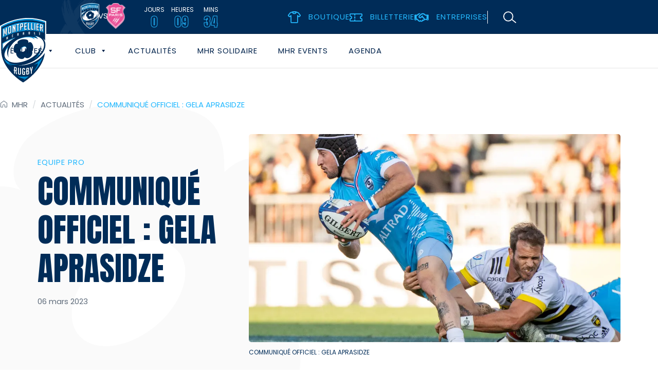

--- FILE ---
content_type: text/html; charset=UTF-8
request_url: https://www.montpellier-rugby.com/news/communique-officiel-gela-aprasidze
body_size: 26273
content:
<!DOCTYPE html>
<html lang="fr-FR" >
<head>
	<meta charset="UTF-8"><link rel="preconnect" href="https://fonts.gstatic.com/" crossorigin />
	<meta http-equiv="X-UA-Compatible" content="IE=edge">
	<meta name="viewport" content="width=device-width, initial-scale=1">
	<link rel="pingback" href="https://www.montpellier-rugby.com/xmlrpc.php">
	
		
	
	
	<script data-no-optimize="1" src="https://www.google.com/recaptcha/api.js?render=6LewVSkpAAAAAF4ZBVZI7H7kdWs0eAydkFHG8QNC"></script>

	<!-- Google tag (gtag.js) -->
	<script src="https://www.googletagmanager.com/gtag/js?id=G-HP9HVW2RD5" defer data-deferred="1"></script>
	<script src="[data-uri]" defer></script>

	<meta name='robots' content='index, follow, max-image-preview:large, max-snippet:-1, max-video-preview:-1' />

	<!-- This site is optimized with the Yoast SEO plugin v26.0 - https://yoast.com/wordpress/plugins/seo/ -->
	<title>COMMUNIQUÉ OFFICIEL : GELA APRASIDZE - Montpellier Hérault Rugby - MHR</title>
	<link rel="canonical" href="https://www.montpellier-rugby.com/news/communique-officiel-gela-aprasidze" />
	<script type="application/ld+json" class="yoast-schema-graph">{"@context":"https://schema.org","@graph":[{"@type":"WebPage","@id":"https://www.montpellier-rugby.com/news/communique-officiel-gela-aprasidze","url":"https://www.montpellier-rugby.com/news/communique-officiel-gela-aprasidze","name":"COMMUNIQUÉ OFFICIEL : GELA APRASIDZE - Montpellier Hérault Rugby - MHR","isPartOf":{"@id":"https://www.montpellier-rugby.com/#website"},"primaryImageOfPage":{"@id":"https://www.montpellier-rugby.com/news/communique-officiel-gela-aprasidze#primaryimage"},"image":{"@id":"https://www.montpellier-rugby.com/news/communique-officiel-gela-aprasidze#primaryimage"},"thumbnailUrl":"https://www.montpellier-rugby.com/wp-content/uploads/2023/10/gettyimages-1396059503.jpg","datePublished":"2023-03-06T15:55:00+00:00","dateModified":"2023-11-09T10:43:45+00:00","author":{"@id":"https://www.montpellier-rugby.com/#/schema/person/095fb9757fa84a02210b5f54b4cb3707"},"breadcrumb":{"@id":"https://www.montpellier-rugby.com/news/communique-officiel-gela-aprasidze#breadcrumb"},"inLanguage":"fr-FR","potentialAction":[{"@type":"ReadAction","target":["https://www.montpellier-rugby.com/news/communique-officiel-gela-aprasidze"]}]},{"@type":"ImageObject","inLanguage":"fr-FR","@id":"https://www.montpellier-rugby.com/news/communique-officiel-gela-aprasidze#primaryimage","url":"https://www.montpellier-rugby.com/wp-content/uploads/2023/10/gettyimages-1396059503.jpg","contentUrl":"https://www.montpellier-rugby.com/wp-content/uploads/2023/10/gettyimages-1396059503.jpg","width":1152,"height":590,"caption":"COMMUNIQUÉ OFFICIEL : GELA APRASIDZE"},{"@type":"BreadcrumbList","@id":"https://www.montpellier-rugby.com/news/communique-officiel-gela-aprasidze#breadcrumb","itemListElement":[{"@type":"ListItem","position":1,"name":"MHR","item":"https://www.montpellier-rugby.com/"},{"@type":"ListItem","position":2,"name":"Actualités","item":"https://www.montpellier-rugby.com/actualites"},{"@type":"ListItem","position":3,"name":"COMMUNIQUÉ OFFICIEL : GELA APRASIDZE"}]},{"@type":"WebSite","@id":"https://www.montpellier-rugby.com/#website","url":"https://www.montpellier-rugby.com/","name":"Montpellier Hérault Rugby - MHR","description":"Montpellier Hérault Rugby","potentialAction":[{"@type":"SearchAction","target":{"@type":"EntryPoint","urlTemplate":"https://www.montpellier-rugby.com/?s={search_term_string}"},"query-input":{"@type":"PropertyValueSpecification","valueRequired":true,"valueName":"search_term_string"}}],"inLanguage":"fr-FR"},{"@type":"Person","@id":"https://www.montpellier-rugby.com/#/schema/person/095fb9757fa84a02210b5f54b4cb3707","name":"Service communication","image":{"@type":"ImageObject","inLanguage":"fr-FR","@id":"https://www.montpellier-rugby.com/#/schema/person/image/","url":"https://www.montpellier-rugby.com/wp-content/uploads/2023/10/avatar-author-150x150.jpg","contentUrl":"https://www.montpellier-rugby.com/wp-content/uploads/2023/10/avatar-author-150x150.jpg","caption":"Service communication"},"description":"Service dédié à la communication du MHR","url":"https://www.montpellier-rugby.com/news/auteur/service-communication"}]}</script>
	<!-- / Yoast SEO plugin. -->


<link rel="alternate" type="application/rss+xml" title="Montpellier Hérault Rugby - MHR &raquo; Flux" href="https://www.montpellier-rugby.com/feed" />
<link rel="alternate" title="oEmbed (JSON)" type="application/json+oembed" href="https://www.montpellier-rugby.com/wp-json/oembed/1.0/embed?url=https%3A%2F%2Fwww.montpellier-rugby.com%2Fnews%2Fcommunique-officiel-gela-aprasidze" />
<link rel="alternate" title="oEmbed (XML)" type="text/xml+oembed" href="https://www.montpellier-rugby.com/wp-json/oembed/1.0/embed?url=https%3A%2F%2Fwww.montpellier-rugby.com%2Fnews%2Fcommunique-officiel-gela-aprasidze&#038;format=xml" />

<style>.lazyhtml{content-visibility:auto;contain-intrinsic-size:1px 1000px;}</style><script src="[data-uri]" defer></script><script data-optimized="1" src="https://www.montpellier-rugby.com/wp-content/plugins/litespeed-cache/assets/js/webfontloader.min.js" defer></script><link data-optimized="2" rel="stylesheet" href="https://www.montpellier-rugby.com/wp-content/litespeed/css/35bcd33e6da51ffc408ee176edc0bc17.css?ver=f57ed" />


<style id='wp-block-image-inline-css' type='text/css'>
.wp-block-image>a,.wp-block-image>figure>a{display:inline-block}.wp-block-image img{box-sizing:border-box;height:auto;max-width:100%;vertical-align:bottom}@media not (prefers-reduced-motion){.wp-block-image img.hide{visibility:hidden}.wp-block-image img.show{animation:show-content-image .4s}}.wp-block-image[style*=border-radius] img,.wp-block-image[style*=border-radius]>a{border-radius:inherit}.wp-block-image.has-custom-border img{box-sizing:border-box}.wp-block-image.aligncenter{text-align:center}.wp-block-image.alignfull>a,.wp-block-image.alignwide>a{width:100%}.wp-block-image.alignfull img,.wp-block-image.alignwide img{height:auto;width:100%}.wp-block-image .aligncenter,.wp-block-image .alignleft,.wp-block-image .alignright,.wp-block-image.aligncenter,.wp-block-image.alignleft,.wp-block-image.alignright{display:table}.wp-block-image .aligncenter>figcaption,.wp-block-image .alignleft>figcaption,.wp-block-image .alignright>figcaption,.wp-block-image.aligncenter>figcaption,.wp-block-image.alignleft>figcaption,.wp-block-image.alignright>figcaption{caption-side:bottom;display:table-caption}.wp-block-image .alignleft{float:left;margin:.5em 1em .5em 0}.wp-block-image .alignright{float:right;margin:.5em 0 .5em 1em}.wp-block-image .aligncenter{margin-left:auto;margin-right:auto}.wp-block-image :where(figcaption){margin-bottom:1em;margin-top:.5em}.wp-block-image.is-style-circle-mask img{border-radius:9999px}@supports ((-webkit-mask-image:none) or (mask-image:none)) or (-webkit-mask-image:none){.wp-block-image.is-style-circle-mask img{border-radius:0;-webkit-mask-image:url('data:image/svg+xml;utf8,<svg viewBox="0 0 100 100" xmlns="http://www.w3.org/2000/svg"><circle cx="50" cy="50" r="50"/></svg>');mask-image:url('data:image/svg+xml;utf8,<svg viewBox="0 0 100 100" xmlns="http://www.w3.org/2000/svg"><circle cx="50" cy="50" r="50"/></svg>');mask-mode:alpha;-webkit-mask-position:center;mask-position:center;-webkit-mask-repeat:no-repeat;mask-repeat:no-repeat;-webkit-mask-size:contain;mask-size:contain}}:root :where(.wp-block-image.is-style-rounded img,.wp-block-image .is-style-rounded img){border-radius:9999px}.wp-block-image figure{margin:0}.wp-lightbox-container{display:flex;flex-direction:column;position:relative}.wp-lightbox-container img{cursor:zoom-in}.wp-lightbox-container img:hover+button{opacity:1}.wp-lightbox-container button{align-items:center;backdrop-filter:blur(16px) saturate(180%);background-color:#5a5a5a40;border:none;border-radius:4px;cursor:zoom-in;display:flex;height:20px;justify-content:center;opacity:0;padding:0;position:absolute;right:16px;text-align:center;top:16px;width:20px;z-index:100}@media not (prefers-reduced-motion){.wp-lightbox-container button{transition:opacity .2s ease}}.wp-lightbox-container button:focus-visible{outline:3px auto #5a5a5a40;outline:3px auto -webkit-focus-ring-color;outline-offset:3px}.wp-lightbox-container button:hover{cursor:pointer;opacity:1}.wp-lightbox-container button:focus{opacity:1}.wp-lightbox-container button:focus,.wp-lightbox-container button:hover,.wp-lightbox-container button:not(:hover):not(:active):not(.has-background){background-color:#5a5a5a40;border:none}.wp-lightbox-overlay{box-sizing:border-box;cursor:zoom-out;height:100vh;left:0;overflow:hidden;position:fixed;top:0;visibility:hidden;width:100%;z-index:100000}.wp-lightbox-overlay .close-button{align-items:center;cursor:pointer;display:flex;justify-content:center;min-height:40px;min-width:40px;padding:0;position:absolute;right:calc(env(safe-area-inset-right) + 16px);top:calc(env(safe-area-inset-top) + 16px);z-index:5000000}.wp-lightbox-overlay .close-button:focus,.wp-lightbox-overlay .close-button:hover,.wp-lightbox-overlay .close-button:not(:hover):not(:active):not(.has-background){background:none;border:none}.wp-lightbox-overlay .lightbox-image-container{height:var(--wp--lightbox-container-height);left:50%;overflow:hidden;position:absolute;top:50%;transform:translate(-50%,-50%);transform-origin:top left;width:var(--wp--lightbox-container-width);z-index:9999999999}.wp-lightbox-overlay .wp-block-image{align-items:center;box-sizing:border-box;display:flex;height:100%;justify-content:center;margin:0;position:relative;transform-origin:0 0;width:100%;z-index:3000000}.wp-lightbox-overlay .wp-block-image img{height:var(--wp--lightbox-image-height);min-height:var(--wp--lightbox-image-height);min-width:var(--wp--lightbox-image-width);width:var(--wp--lightbox-image-width)}.wp-lightbox-overlay .wp-block-image figcaption{display:none}.wp-lightbox-overlay button{background:none;border:none}.wp-lightbox-overlay .scrim{background-color:#fff;height:100%;opacity:.9;position:absolute;width:100%;z-index:2000000}.wp-lightbox-overlay.active{visibility:visible}@media not (prefers-reduced-motion){.wp-lightbox-overlay.active{animation:turn-on-visibility .25s both}.wp-lightbox-overlay.active img{animation:turn-on-visibility .35s both}.wp-lightbox-overlay.show-closing-animation:not(.active){animation:turn-off-visibility .35s both}.wp-lightbox-overlay.show-closing-animation:not(.active) img{animation:turn-off-visibility .25s both}.wp-lightbox-overlay.zoom.active{animation:none;opacity:1;visibility:visible}.wp-lightbox-overlay.zoom.active .lightbox-image-container{animation:lightbox-zoom-in .4s}.wp-lightbox-overlay.zoom.active .lightbox-image-container img{animation:none}.wp-lightbox-overlay.zoom.active .scrim{animation:turn-on-visibility .4s forwards}.wp-lightbox-overlay.zoom.show-closing-animation:not(.active){animation:none}.wp-lightbox-overlay.zoom.show-closing-animation:not(.active) .lightbox-image-container{animation:lightbox-zoom-out .4s}.wp-lightbox-overlay.zoom.show-closing-animation:not(.active) .lightbox-image-container img{animation:none}.wp-lightbox-overlay.zoom.show-closing-animation:not(.active) .scrim{animation:turn-off-visibility .4s forwards}}@keyframes show-content-image{0%{visibility:hidden}99%{visibility:hidden}to{visibility:visible}}@keyframes turn-on-visibility{0%{opacity:0}to{opacity:1}}@keyframes turn-off-visibility{0%{opacity:1;visibility:visible}99%{opacity:0;visibility:visible}to{opacity:0;visibility:hidden}}@keyframes lightbox-zoom-in{0%{transform:translate(calc((-100vw + var(--wp--lightbox-scrollbar-width))/2 + var(--wp--lightbox-initial-left-position)),calc(-50vh + var(--wp--lightbox-initial-top-position))) scale(var(--wp--lightbox-scale))}to{transform:translate(-50%,-50%) scale(1)}}@keyframes lightbox-zoom-out{0%{transform:translate(-50%,-50%) scale(1);visibility:visible}99%{visibility:visible}to{transform:translate(calc((-100vw + var(--wp--lightbox-scrollbar-width))/2 + var(--wp--lightbox-initial-left-position)),calc(-50vh + var(--wp--lightbox-initial-top-position))) scale(var(--wp--lightbox-scale));visibility:hidden}}
/*# sourceURL=https://www.montpellier-rugby.com/wp-includes/blocks/image/style.min.css */
</style>




































<script type="text/javascript" src="https://www.montpellier-rugby.com/wp-includes/js/jquery/jquery.min.js?ver=3.7.1" id="jquery-core-js"></script>
<script data-optimized="1" type="text/javascript" src="https://www.montpellier-rugby.com/wp-content/litespeed/js/e13b7d270534218ce7a8b767132a7848.js?ver=568a7" id="jquery-migrate-js" defer data-deferred="1"></script>
<script data-optimized="1" type="text/javascript" src="https://www.montpellier-rugby.com/wp-content/litespeed/js/f05545b0d5197a84e5c63b36715f8481.js?ver=64604" id="digiterio-event-js" defer data-deferred="1"></script>
<script data-optimized="1" type="text/javascript" src="https://www.montpellier-rugby.com/wp-content/litespeed/js/f05b4f36043a0e634410f6aa55753b09.js?ver=39237" id="digiterio-faq-js" defer data-deferred="1"></script>
<script data-optimized="1" type="text/javascript" src="https://www.montpellier-rugby.com/wp-content/litespeed/js/978c5cefe95df0addd80dd57bd7730ad.js?ver=858c6" id="digiterio-magazine-js" defer data-deferred="1"></script>
<script data-optimized="1" type="text/javascript" src="https://www.montpellier-rugby.com/wp-content/litespeed/js/db0d0fc1de59c8147664bdcaf8121aa2.js?ver=3c846" id="digiterio-match-js" defer data-deferred="1"></script>
<script data-optimized="1" type="text/javascript" src="https://www.montpellier-rugby.com/wp-content/litespeed/js/7e674a1e70c216e846c8d45e9e836f1a.js?ver=4ce81" id="digiterio-mhrevents-js" defer data-deferred="1"></script>
<script data-optimized="1" type="text/javascript" src="https://www.montpellier-rugby.com/wp-content/litespeed/js/3a53516e058e77e44f61e3b2a5d3b426.js?ver=5ad61" id="digiterio-offre-partenaire-js" defer data-deferred="1"></script>
<script data-optimized="1" type="text/javascript" src="https://www.montpellier-rugby.com/wp-content/litespeed/js/6a7799e2dfed9ab1498d0bbde23a9d4f.js?ver=03b48" id="digiterio-partner-js" defer data-deferred="1"></script>
<script data-optimized="1" type="text/javascript" src="https://www.montpellier-rugby.com/wp-content/litespeed/js/1af5e4cf1db8bf0efd3efb6f56f1de34.js?ver=c4269" id="digiterio-presse-js" defer data-deferred="1"></script>
<script data-optimized="1" type="text/javascript" src="https://www.montpellier-rugby.com/wp-content/litespeed/js/7130f6a1d9a0d0ef8e37ad9076bb427b.js?ver=95bd0" id="digiterio-products-js" defer data-deferred="1"></script>
<script data-optimized="1" type="text/javascript" src="https://www.montpellier-rugby.com/wp-content/litespeed/js/6782308c93c9a7f9dbbf14f365b77a06.js?ver=f35b7" id="digiterio-recruit-js" defer data-deferred="1"></script>
<script data-optimized="1" type="text/javascript" src="https://www.montpellier-rugby.com/wp-content/litespeed/js/a4edf583f66c4f795321e881a3470cf0.js?ver=5c07c" id="digiterio-team-js" defer data-deferred="1"></script>
<script data-optimized="1" type="text/javascript" src="https://www.montpellier-rugby.com/wp-content/litespeed/js/be801811fd1eed26750a74252caac010.js?ver=8baed" id="digiterio-main-js" defer data-deferred="1"></script>
<script data-optimized="1" type="text/javascript" id="ajax-matchs-list-js-extra" src="[data-uri]" defer></script>
<script data-optimized="1" type="text/javascript" src="https://www.montpellier-rugby.com/wp-content/litespeed/js/973c32819925c8231ef8887b8f94812c.js?ver=88016" id="ajax-matchs-list-js" defer data-deferred="1"></script>
<script data-optimized="1" type="text/javascript" id="ajax-matchs-js-extra" src="[data-uri]" defer></script>
<script data-optimized="1" type="text/javascript" src="https://www.montpellier-rugby.com/wp-content/litespeed/js/fe0ca034a525ac699d6dd61fb566034b.js?ver=b7bc7" id="ajax-matchs-js" defer data-deferred="1"></script>
<script data-optimized="1" type="text/javascript" id="ajax-match-js-extra" src="[data-uri]" defer></script>
<script data-optimized="1" type="text/javascript" src="https://www.montpellier-rugby.com/wp-content/litespeed/js/9c5dc92214956387678f91e34599dfa1.js?ver=e2960" id="ajax-match-js" defer data-deferred="1"></script>
<script data-optimized="1" type="text/javascript" src="https://www.montpellier-rugby.com/wp-content/litespeed/js/9aae09c6fd8241448f555e2b9407ec91.js?ver=c24ab" id="add-to-calendar-js" defer data-deferred="1"></script>
<script data-optimized="1" type="text/javascript" src="https://www.montpellier-rugby.com/wp-content/litespeed/js/31a8b7758af508fd0a30ef32daf44526.js?ver=49ef4" id="digiterio-fancybox-js" defer data-deferred="1"></script>
<script data-optimized="1" type="text/javascript" src="https://www.montpellier-rugby.com/wp-content/litespeed/js/5b1946dbc81950d4f5ab29f7266a4f44.js?ver=c933a" id="selectric-js" defer data-deferred="1"></script>
<script data-optimized="1" type="text/javascript" src="https://www.montpellier-rugby.com/wp-content/litespeed/js/6f95df932e216d30dc95ae352952f9d8.js?ver=e4772" id="digiterio-countdown-js" defer data-deferred="1"></script>
<script data-optimized="1" type="text/javascript" src="https://www.montpellier-rugby.com/wp-content/litespeed/js/308dc674f10720a30b1dfe7c7c6c719c.js?ver=ba756" id="digiterio-dayjs-js" defer data-deferred="1"></script>
<script data-optimized="1" type="text/javascript" src="https://www.montpellier-rugby.com/wp-content/litespeed/js/c9ee8d93a3168168b9ae31cc63b6b081.js?ver=06bdb" id="digiterio-dayjs-locale-js" defer data-deferred="1"></script>
<script data-optimized="1" type="text/javascript" src="https://www.montpellier-rugby.com/wp-content/litespeed/js/168973a04cfa5afc30dcc33f2f7162c5.js?ver=b0cba" id="digiterio-slick-js" defer data-deferred="1"></script>
<link rel="https://api.w.org/" href="https://www.montpellier-rugby.com/wp-json/" /><link rel="alternate" title="JSON" type="application/json" href="https://www.montpellier-rugby.com/wp-json/wp/v2/posts/6345" /><link rel="EditURI" type="application/rsd+xml" title="RSD" href="https://www.montpellier-rugby.com/xmlrpc.php?rsd" />
<link rel='shortlink' href='https://www.montpellier-rugby.com/?p=6345' />

<link rel="icon" href="https://www.montpellier-rugby.com/wp-content/uploads/2023/10/cropped-favicon-82x82.png" sizes="32x32" />
<link rel="icon" href="https://www.montpellier-rugby.com/wp-content/uploads/2023/10/cropped-favicon-300x300.png" sizes="192x192" />
<link rel="apple-touch-icon" href="https://www.montpellier-rugby.com/wp-content/uploads/2023/10/cropped-favicon-300x300.png" />
<meta name="msapplication-TileImage" content="https://www.montpellier-rugby.com/wp-content/uploads/2023/10/cropped-favicon-300x300.png" />

	<link rel="preconnect" href="https://fonts.googleapis.com">
          <link rel="preconnect" href="https://fonts.gstatic.com" crossorigin>
          
          
	<!-- async css -->
	
</head>
<body class="wp-singular post-template-default single single-post postid-6345 single-format-standard wp-embed-responsive wp-theme-digiterio wp-child-theme-digiterio-child front layout-fullwidth has-gutenberg title-separator has-post-thumbnail is-sticky is-sticky-up has-sidebar-header-top  mega-menu-primary">

	<div class="layout-wrapper">

	<div class="skip-links">
	  <a href="#main-content">Go to content</a>
	  <a href="#main-navigation">Go to navigation</a>
	</div>

		<header class="">
				<div class="layout-sidebar-header-top bg-theme-color theme-dark ">
			<div class="container">
				<div class="grid grid-2 grid--align-center">
					<div class="layout-sidebar-header-top-left">
										<div class="widget">
	<div class="nextmatch">
							<div class="last-match">
							
				<a class="match-next-side match--domicile" href="https://www.montpellier-rugby.com/equipes/equipe-pro/calendrier/match/mhr-vs-sf-paris" title="MHR vs SF Paris">
			
					<div class="teams">
							<div class="team">
      <div class="team-title">
                <div class="team-image logo-team">
          <img src="https://www.montpellier-rugby.com/wp-content/uploads/2023/01/1200px-Logo_Montpellier_Herault_rugby_2013.svg-2-82x117.png.webp" alt="Montpellier" />
        </div>
                <div class="team-name">Montpellier</div>
      </div>
      <div class="team-score"> -</div>
    </div>
							<div class="info-vs">VS</div>
							<div class="team team--adv">
      <div class="team-score"> -</div>
      <div class="team-title">
        <div class="team-name">Stade Français</div>
                <div class="team-image logo-team">
          <img src="https://www.montpellier-rugby.com/wp-content/uploads/2023/07/sfp_logo_mono_rose_blanc_2-82x106.png.webp" alt="Stade Français" />
        </div>
              </div>
    </div>
						</div>
					<div class="match-infos">
						      <div class="info-competition">
        <img data-lazyloaded="1" src="[data-uri]" data-src="https://www.montpellier-rugby.com/wp-content/uploads/2023/01/Top_14.svg-82x82.png.webp" alt="Top 14" title="Top 14" /><noscript><img src="https://www.montpellier-rugby.com/wp-content/uploads/2023/01/Top_14.svg-82x82.png.webp" alt="Top 14" title="Top 14" /></noscript>
      </div>
    							<div class="info-date">
      <div class="date-start">
					<span>samedi 31 janvier 2026</span>
			à <span>14h30</span>      </div>
    </div>
													<div class="info-countdown" data-countdown-side="2026/01/31 14:30"></div>
											</div>

				</a>
						</div>

			<script data-optimized="1" src="[data-uri]" defer></script>
				</div>

	</div>										</div>
					<div class="layout-sidebar-header-top-right">
										<div class="widget">	<ul class="nav-misc">
					<li class="boutique">
				<a href="https://boutique.montpellier-rugby.com/" target="_blank"> <span>Boutique</span></a>
			</li>
						<li class="billeterie">
				<a href="https://store.montpellier-rugby.com/" target="_blank"> <span>Billetterie</span></a>
			</li>
						<li class="tv">
				<a href="https://www.montpellier-rugby.com/club/partenaires" target=""> <span>Entreprises</span></a>
			</li>
					<li class="recherche"><a href="#" class="search-btn"> <span>Recherche</span></a></li>
	</ul>

	</div>										</div>
				</div>
			</div>
		</div>
		
		<div class="layout-header bg-default  
					layout-header--2">
			<div class="container">
				<div class="layout-header-primary layout-align-mobile-default">
			    					<a class="header-logo" href="https://www.montpellier-rugby.com/">
																				<img src="https://www.montpellier-rugby.com/wp-content/uploads/2023/11/Logo_Montpellier_Herault_rugby_2013.svg" alt="Montpellier Hérault Rugby - MHR" width="80" height="80" style="height:40px; ">
																								</a>
									</div>
		    <div class="layout-header-secondary layout-align-right">

					<button class="navigation-toggler">
						<svg xmlns="http://www.w3.org/2000/svg" viewBox="0 0 448 512">
    <path d="M0 96C0 78.3 14.3 64 32 64H416c17.7 0 32 14.3 32 32s-14.3 32-32 32H32C14.3 128 0 113.7 0 96zM0 256c0-17.7 14.3-32 32-32H416c17.7 0 32 14.3 32 32s-14.3 32-32 32H32c-17.7 0-32-14.3-32-32zM448 416c0 17.7-14.3 32-32 32H32c-17.7 0-32-14.3-32-32s14.3-32 32-32H416c17.7 0 32 14.3 32 32z"/>
</svg>						<span class="sr-only">Navigation </span>
					</button>
								    <nav class="navigation font-secondary text-uppercase  nav-style-1" id="main-navigation">
			      <div id="mega-menu-wrap-primary" class="mega-menu-wrap"><div class="mega-menu-toggle"><div class="mega-toggle-blocks-left"></div><div class="mega-toggle-blocks-center"></div><div class="mega-toggle-blocks-right"><div class='mega-toggle-block mega-menu-toggle-animated-block mega-toggle-block-0' id='mega-toggle-block-0'><button aria-label="Ouvrir Menu" class="mega-toggle-animated mega-toggle-animated-slider" type="button" aria-expanded="false">
                  <span class="mega-toggle-animated-box">
                    <span class="mega-toggle-animated-inner"></span>
                  </span>
                </button></div></div></div><ul id="mega-menu-primary" class="mega-menu max-mega-menu mega-menu-horizontal mega-no-js" data-event="hover" data-effect="fade_up" data-effect-speed="200" data-effect-mobile="slide" data-effect-speed-mobile="200" data-panel-width="body" data-panel-inner-width=".container" data-mobile-force-width="false" data-second-click="go" data-document-click="collapse" data-vertical-behaviour="standard" data-breakpoint="1200" data-unbind="true" data-mobile-state="collapse_all" data-mobile-direction="vertical" data-hover-intent-timeout="300" data-hover-intent-interval="100"><li class="mega-mega-equipes mega-menu-item mega-menu-item-type-custom mega-menu-item-object-custom mega-menu-item-has-children mega-menu-megamenu mega-menu-grid mega-align-bottom-left mega-menu-grid mega-menu-item-2879 mega-equipes" id="mega-menu-item-2879"><a class="mega-menu-link" href="https://www.montpellier-rugby.com/equipes" aria-expanded="false" tabindex="0">Équipes<span class="mega-indicator" aria-hidden="true"></span></a>
<ul class="mega-sub-menu" role='presentation'>
<li class="mega-menu-row" id="mega-menu-2879-0">
	<ul class="mega-sub-menu" style='--columns:12' role='presentation'>
<li class="mega-menu-column mega-menu-columns-3-of-12" style="--columns:12; --span:3" id="mega-menu-2879-0-0">
		<ul class="mega-sub-menu">
<li class="mega-menu-item mega-menu-item-type-widget widget_custom_html mega-menu-item-custom_html-2" id="mega-menu-item-custom_html-2"><div class="textwidget custom-html-widget"><div class="h4">
	<a href="/equipes/equipe-pro">Équipe pro</a>
</div></div></li><li class="mega-menu-item mega-menu-item-type-widget widget_nav_menu mega-menu-item-nav_menu-2" id="mega-menu-item-nav_menu-2"><h4 class="mega-block-title">Équipe pro</h4><div class="menu-equipe-pro-container"><ul id="menu-equipe-pro" class="menu"><li id="menu-item-3214" class="menu-item menu-item-type-post_type menu-item-object-page menu-item-3214"><a href="https://www.montpellier-rugby.com/equipes/equipe-pro/effectif">Effectif</a></li>
<li id="menu-item-3276" class="menu-item menu-item-type-post_type menu-item-object-page menu-item-3276"><a href="https://www.montpellier-rugby.com/equipes/equipe-pro/joueurs">Joueurs</a></li>
<li id="menu-item-3277" class="menu-item menu-item-type-post_type menu-item-object-page menu-item-3277"><a href="https://www.montpellier-rugby.com/equipes/equipe-pro/staff">Staff</a></li>
<li id="menu-item-3212" class="menu-item menu-item-type-post_type menu-item-object-page menu-item-3212"><a href="https://www.montpellier-rugby.com/equipes/equipe-pro/calendrier">Calendrier</a></li>
<li id="menu-item-3287" class="menu-item menu-item-type-post_type menu-item-object-page menu-item-3287"><a href="https://www.montpellier-rugby.com/equipes/equipe-pro/resultats">Résultats</a></li>
<li id="menu-item-3213" class="menu-item menu-item-type-post_type menu-item-object-page menu-item-3213"><a href="https://www.montpellier-rugby.com/equipes/equipe-pro/classement">Classement</a></li>
</ul></div></li>		</ul>
</li><li class="mega-menu-column mega-menu-columns-3-of-12" style="--columns:12; --span:3" id="mega-menu-2879-0-1">
		<ul class="mega-sub-menu">
<li class="mega-menu-item mega-menu-item-type-widget widget_custom_html mega-menu-item-custom_html-3" id="mega-menu-item-custom_html-3"><div class="textwidget custom-html-widget"><div class="h4">
	<a href="/equipes/centre-de-formation">Centre de formation</a>
</div></div></li><li class="mega-menu-item mega-menu-item-type-widget widget_nav_menu mega-menu-item-nav_menu-3" id="mega-menu-item-nav_menu-3"><h4 class="mega-block-title">Espoirs</h4><div class="menu-equipe-cdf-container"><ul id="menu-equipe-cdf" class="menu"><li id="menu-item-4476" class="menu-item menu-item-type-post_type menu-item-object-page menu-item-4476"><a href="https://www.montpellier-rugby.com/equipes/centre-de-formation/effectif">Effectif</a></li>
<li id="menu-item-4477" class="menu-item menu-item-type-post_type menu-item-object-page menu-item-4477"><a href="https://www.montpellier-rugby.com/equipes/centre-de-formation/joueurs">Joueurs</a></li>
<li id="menu-item-4478" class="menu-item menu-item-type-post_type menu-item-object-page menu-item-4478"><a href="https://www.montpellier-rugby.com/equipes/centre-de-formation/staff">Staff</a></li>
<li id="menu-item-7674" class="menu-item menu-item-type-post_type menu-item-object-page menu-item-7674"><a href="https://www.montpellier-rugby.com/equipes/centre-de-formation/le-centre-de-formation">Le centre de formation</a></li>
</ul></div></li>		</ul>
</li><li class="mega-menu-column mega-menu-columns-3-of-12" style="--columns:12; --span:3" id="mega-menu-2879-0-2">
		<ul class="mega-sub-menu">
<li class="mega-menu-item mega-menu-item-type-widget widget_custom_html mega-menu-item-custom_html-4" id="mega-menu-item-custom_html-4"><div class="textwidget custom-html-widget"><div class="h4">
	<a href="/equipes/association/mhr-feminin/elite-1-feminine">Élite 1 féminine</a>
</div></div></li><li class="mega-menu-item mega-menu-item-type-widget widget_nav_menu mega-menu-item-nav_menu-4" id="mega-menu-item-nav_menu-4"><h4 class="mega-block-title">Élite 1 féminine</h4><div class="menu-equipe-feminine-container"><ul id="menu-equipe-feminine" class="menu"><li id="menu-item-4475" class="menu-item menu-item-type-post_type menu-item-object-page menu-item-4475"><a href="https://www.montpellier-rugby.com/equipes/association/mhr-feminin/elite-1-feminine/effectif">Effectif</a></li>
<li id="menu-item-4470" class="menu-item menu-item-type-post_type menu-item-object-page menu-item-4470"><a href="https://www.montpellier-rugby.com/equipes/association/mhr-feminin/elite-1-feminine/joueuses">Joueuses</a></li>
<li id="menu-item-4472" class="menu-item menu-item-type-post_type menu-item-object-page menu-item-4472"><a href="https://www.montpellier-rugby.com/equipes/association/mhr-feminin/elite-1-feminine/staff">Staff</a></li>
<li id="menu-item-4473" class="menu-item menu-item-type-post_type menu-item-object-page menu-item-4473"><a href="https://www.montpellier-rugby.com/equipes/association/mhr-feminin/elite-1-feminine/calendrier">Calendrier</a></li>
<li id="menu-item-4471" class="menu-item menu-item-type-post_type menu-item-object-page menu-item-4471"><a href="https://www.montpellier-rugby.com/equipes/association/mhr-feminin/elite-1-feminine/resultats">Résultats</a></li>
</ul></div></li>		</ul>
</li><li class="mega-menu-column mega-menu-columns-3-of-12" style="--columns:12; --span:3" id="mega-menu-2879-0-3">
		<ul class="mega-sub-menu">
<li class="mega-menu-item mega-menu-item-type-widget widget_custom_html mega-menu-item-custom_html-5" id="mega-menu-item-custom_html-5"><div class="textwidget custom-html-widget"><div class="h4">
	<a href="/equipes/association">Association</a>
</div></div></li><li class="mega-menu-item mega-menu-item-type-widget widget_nav_menu mega-menu-item-nav_menu-5" id="mega-menu-item-nav_menu-5"><h4 class="mega-block-title">Associations</h4><div class="menu-association-container"><ul id="menu-association" class="menu"><li id="menu-item-3346" class="menu-item menu-item-type-post_type menu-item-object-page menu-item-3346"><a href="https://www.montpellier-rugby.com/equipes/association/espoirs">Espoirs</a></li>
<li id="menu-item-3353" class="menu-item menu-item-type-post_type menu-item-object-page menu-item-3353"><a href="https://www.montpellier-rugby.com/equipes/association/mhr-feminin">MHR Féminin</a></li>
<li id="menu-item-3347" class="menu-item menu-item-type-post_type menu-item-object-page menu-item-3347"><a href="https://www.montpellier-rugby.com/equipes/association/junior-crabos">Junior Crabos</a></li>
<li id="menu-item-7193" class="menu-item menu-item-type-post_type menu-item-object-page menu-item-7193"><a href="https://www.montpellier-rugby.com/equipes/association/cadets">Cadets</a></li>
<li id="menu-item-7191" class="menu-item menu-item-type-post_type menu-item-object-page menu-item-7191"><a href="https://www.montpellier-rugby.com/equipes/association/minimes">Minimes</a></li>
<li id="menu-item-7192" class="menu-item menu-item-type-post_type menu-item-object-page menu-item-7192"><a href="https://www.montpellier-rugby.com/equipes/association/benjamins">Benjamins</a></li>
<li id="menu-item-7105" class="menu-item menu-item-type-post_type menu-item-object-page menu-item-7105"><a href="https://www.montpellier-rugby.com/equipes/association/poussins">Poussins</a></li>
<li id="menu-item-7194" class="menu-item menu-item-type-post_type menu-item-object-page menu-item-7194"><a href="https://www.montpellier-rugby.com/equipes/association/mini-poussins">Mini-Poussins</a></li>
<li id="menu-item-3351" class="menu-item menu-item-type-post_type menu-item-object-page menu-item-3351"><a href="https://www.montpellier-rugby.com/equipes/association/premiers-pas">Premiers pas</a></li>
<li id="menu-item-3343" class="menu-item menu-item-type-post_type menu-item-object-page menu-item-3343"><a href="https://www.montpellier-rugby.com/equipes/association/baby-rugby">Baby Rugby</a></li>
<li id="menu-item-7189" class="menu-item menu-item-type-post_type menu-item-object-page menu-item-7189"><a href="https://www.montpellier-rugby.com/equipes/association/section-sportive">Section sportive</a></li>
</ul></div></li>		</ul>
</li>	</ul>
</li></ul>
</li><li class="mega-mega-club mega-menu-item mega-menu-item-type-post_type mega-menu-item-object-page mega-menu-item-has-children mega-menu-megamenu mega-menu-grid mega-align-bottom-left mega-menu-grid mega-menu-item-3244 mega-club" id="mega-menu-item-3244"><a class="mega-menu-link" href="https://www.montpellier-rugby.com/club" aria-expanded="false" tabindex="0">Club<span class="mega-indicator" aria-hidden="true"></span></a>
<ul class="mega-sub-menu" role='presentation'>
<li class="mega-menu-row" id="mega-menu-3244-0">
	<ul class="mega-sub-menu" style='--columns:12' role='presentation'>
<li class="mega-menu-column mega-menu-columns-3-of-12" style="--columns:12; --span:3" id="mega-menu-3244-0-0">
		<ul class="mega-sub-menu">
<li class="mega-menu-item mega-menu-item-type-widget widget_nav_menu mega-menu-item-nav_menu-7" id="mega-menu-item-nav_menu-7"><div class="menu-club-container"><ul id="menu-club" class="menu"><li id="menu-item-3781" class="menu-item menu-item-type-post_type menu-item-object-page menu-item-3781"><a href="https://www.montpellier-rugby.com/club/histoire-du-club">Histoire du club</a></li>
<li id="menu-item-3460" class="menu-item menu-item-type-post_type menu-item-object-page menu-item-3460"><a href="https://www.montpellier-rugby.com/club/recrutement">Recrutement</a></li>
<li id="menu-item-3458" class="menu-item menu-item-type-post_type menu-item-object-page menu-item-3458"><a href="https://www.montpellier-rugby.com/club/devenir-volontaire">Devenir volontaire</a></li>
<li id="menu-item-3461" class="menu-item menu-item-type-post_type menu-item-object-page menu-item-3461"><a href="https://www.montpellier-rugby.com/club/contacts">Contacts</a></li>
<li id="menu-item-4983" class="menu-item menu-item-type-post_type menu-item-object-page menu-item-4983"><a href="https://www.montpellier-rugby.com/club/les-cistus">Les Cistus</a></li>
</ul></div></li>		</ul>
</li><li class="mega-menu-column mega-menu-columns-3-of-12" style="--columns:12; --span:3" id="mega-menu-3244-0-1">
		<ul class="mega-sub-menu">
<li class="mega-menu-item mega-menu-item-type-widget widget_custom_html mega-menu-item-custom_html-7" id="mega-menu-item-custom_html-7"><div class="textwidget custom-html-widget"><div class="h4">
	<a href="https://www.montpellier-rugby.com/club/supporters-mhr">Supporters MHR</a>
</div></div></li><li class="mega-menu-item mega-menu-item-type-widget widget_nav_menu mega-menu-item-nav_menu-8" id="mega-menu-item-nav_menu-8"><div class="menu-supporters-container"><ul id="menu-supporters" class="menu"><li id="menu-item-3470" class="menu-item menu-item-type-post_type menu-item-object-page menu-item-3470"><a href="https://www.montpellier-rugby.com/club/supporters-mhr/club-historique-des-supporters">Clubs Historique des supporters</a></li>
<li id="menu-item-3468" class="menu-item menu-item-type-post_type menu-item-object-page menu-item-3468"><a href="https://www.montpellier-rugby.com/club/supporters-mhr/club-du-xv-du-mhr">Club du XV du MHR</a></li>
<li id="menu-item-3469" class="menu-item menu-item-type-post_type menu-item-object-page menu-item-3469"><a href="https://www.montpellier-rugby.com/club/supporters-mhr/les-clapascistes">Les Clapas’Cistes</a></li>
</ul></div></li>		</ul>
</li><li class="mega-menu-column mega-menu-columns-3-of-12" style="--columns:12; --span:3" id="mega-menu-3244-0-2">
		<ul class="mega-sub-menu">
<li class="mega-menu-item mega-menu-item-type-widget widget_custom_html mega-menu-item-custom_html-8" id="mega-menu-item-custom_html-8"><div class="textwidget custom-html-widget"><div class="h4">
	<a href="https://www.montpellier-rugby.com/club/partenaires">Partenaires</a>
</div></div></li><li class="mega-menu-item mega-menu-item-type-widget widget_nav_menu mega-menu-item-nav_menu-9" id="mega-menu-item-nav_menu-9"><div class="menu-entreprises-container"><ul id="menu-entreprises" class="menu"><li id="menu-item-3471" class="menu-item menu-item-type-post_type menu-item-object-page menu-item-3471"><a href="https://www.montpellier-rugby.com/club/partenaires/devenir-partenaire">Devenir partenaire</a></li>
<li id="menu-item-3472" class="menu-item menu-item-type-post_type menu-item-object-page menu-item-3472"><a href="https://www.montpellier-rugby.com/club/partenaires/offre-partenaire">L’offre partenaire</a></li>
<li id="menu-item-3473" class="menu-item menu-item-type-post_type menu-item-object-page menu-item-3473"><a href="https://www.montpellier-rugby.com/club/partenaires/nos-partenaires">Nos partenaires</a></li>
</ul></div></li>		</ul>
</li><li class="mega-menu-column mega-menu-columns-3-of-12" style="--columns:12; --span:3" id="mega-menu-3244-0-3">
		<ul class="mega-sub-menu">
<li class="mega-menu-item mega-menu-item-type-widget widget_text mega-menu-item-text-2" id="mega-menu-item-text-2">			<div class="textwidget">	<div class="h4 menu-item-impact">
		<a href="https://www.montpellier-rugby.com/club/impact-magazine">Impact magazine<br>
				  <div class="magazine-image-parent">
			<div class="magazine-image">
				<span>
				<img data-lazyloaded="1" src="[data-uri]" fetchpriority="high" decoding="async" width="221" height="300" data-src="https://www.montpellier-rugby.com/wp-content/uploads/2024/06/IMPACT21-221x300.jpg" class="attachment-medium size-medium wp-post-image" alt="Impact magazine rugby" data-srcset="https://www.montpellier-rugby.com/wp-content/uploads/2024/06/IMPACT21-221x300.jpg 221w, https://www.montpellier-rugby.com/wp-content/uploads/2024/06/IMPACT21-82x111.jpg 82w, https://www.montpellier-rugby.com/wp-content/uploads/2024/06/IMPACT21-300x407.jpg 300w, https://www.montpellier-rugby.com/wp-content/uploads/2024/06/IMPACT21-450x611.jpg 450w, https://www.montpellier-rugby.com/wp-content/uploads/2024/06/IMPACT21.jpg 667w" data-sizes="(max-width: 221px) 100vw, 221px" loading="eager" /><noscript><img fetchpriority="high" decoding="async" width="221" height="300" src="https://www.montpellier-rugby.com/wp-content/uploads/2024/06/IMPACT21-221x300.jpg" class="attachment-medium size-medium wp-post-image" alt="Impact magazine rugby" srcset="https://www.montpellier-rugby.com/wp-content/uploads/2024/06/IMPACT21-221x300.jpg 221w, https://www.montpellier-rugby.com/wp-content/uploads/2024/06/IMPACT21-82x111.jpg 82w, https://www.montpellier-rugby.com/wp-content/uploads/2024/06/IMPACT21-300x407.jpg 300w, https://www.montpellier-rugby.com/wp-content/uploads/2024/06/IMPACT21-450x611.jpg 450w, https://www.montpellier-rugby.com/wp-content/uploads/2024/06/IMPACT21.jpg 667w" sizes="(max-width: 221px) 100vw, 221px" loading="eager" /></noscript>				</span>
			</div>
		  </div>
		  		</a>
	</div>
    
</div>
		</li>		</ul>
</li>	</ul>
</li></ul>
</li><li class="mega-menu-item mega-menu-item-type-post_type mega-menu-item-object-page mega-align-bottom-left mega-menu-flyout mega-menu-item-194" id="mega-menu-item-194"><a class="mega-menu-link" href="https://www.montpellier-rugby.com/actualites" tabindex="0">Actualités</a></li><li class="mega-mega-solidaire mega-menu-item mega-menu-item-type-post_type mega-menu-item-object-page mega-align-bottom-left mega-menu-flyout mega-menu-item-3241 mega-solidaire" id="mega-menu-item-3241"><a class="mega-menu-link" href="https://www.montpellier-rugby.com/mhr-solidaire" tabindex="0">MHR solidaire</a></li><li class="mega-menu-item mega-menu-item-type-post_type mega-menu-item-object-page mega-align-bottom-left mega-menu-flyout mega-menu-item-3240" id="mega-menu-item-3240"><a class="mega-menu-link" href="https://www.montpellier-rugby.com/mhr-events" tabindex="0">MHR events</a></li><li class="mega-menu-item mega-menu-item-type-post_type mega-menu-item-object-page mega-align-bottom-left mega-menu-flyout mega-menu-item-2564" id="mega-menu-item-2564"><a class="mega-menu-link" href="https://www.montpellier-rugby.com/agenda" tabindex="0">Agenda</a></li><li class="mega-recherche mega-menu-item mega-menu-item-type-custom mega-menu-item-object-custom mega-align-bottom-left mega-menu-flyout mega-menu-item-7274 recherche" id="mega-menu-item-7274"><a class="mega-menu-link" href="#" tabindex="0">Recherche</a></li></ul></div>					</nav>

		      <div class="header-buttons">

		        
													<div class="layout-sidebar-header"><div class="widget"></div></div>
							
		      </div>
		    </div>

			</div>
		</div>

		
	</header>
	<div class="fake-sticky"></div>

	<div class="search-form has-container">
		<button type="button"> <svg id="mhr-close" xmlns="http://www.w3.org/2000/svg" width="20" height="20.065" viewBox="0 0 20 20.065">
  <path id="Tracé_6035" data-name="Tracé 6035" d="M15.672,2.295l2.1,2.1-5.7,5.706,5.7,5.7-2.1,2.1L9.967,12.2,4.263,17.9l-2.1-2.1,5.7-5.7-5.7-5.706,2.1-2.1L9.967,8ZM15.737,0,9.9,5.836,4.2.131,0,4.328,5.771,10.1,0,15.868l4.2,4.2L9.967,14.3l5.771,5.77L20,15.8l-5.771-5.77L20,4.263Z" fill="#24b9ff"/>
</svg>
 <span class="sr-only">Close search </span> </button>
		<div class="container">
			<p class="h2">Rechercher</p>
			<div class="asp_w_container asp_w_container_2 asp_w_container_2_1" data-id="2">
	<div class='asp_w asp_m asp_m_2 asp_m_2_1 wpdreams_asp_sc wpdreams_asp_sc-2 ajaxsearchpro asp_main_container  asp_non_compact'
		 data-id="2"
		 data-name="Formulaire de recherche"
		 		 data-instance="1"
		 id='ajaxsearchpro2_1'>

		<div class="probox">

    
    <div class='prosettings' style='display:none;' data-opened=0>
                <div class='innericon'>
            <svg xmlns="http://www.w3.org/2000/svg" width="22" height="22" viewBox="0 0 512 512"><path d="M170 294c0 33.138-26.862 60-60 60-33.137 0-60-26.862-60-60 0-33.137 26.863-60 60-60 33.138 0 60 26.863 60 60zm-60 90c-6.872 0-13.565-.777-20-2.243V422c0 11.046 8.954 20 20 20s20-8.954 20-20v-40.243c-6.435 1.466-13.128 2.243-20 2.243zm0-180c6.872 0 13.565.777 20 2.243V90c0-11.046-8.954-20-20-20s-20 8.954-20 20v116.243c6.435-1.466 13.128-2.243 20-2.243zm146-7c12.13 0 22 9.87 22 22s-9.87 22-22 22-22-9.87-22-22 9.87-22 22-22zm0-38c-33.137 0-60 26.863-60 60 0 33.138 26.863 60 60 60 33.138 0 60-26.862 60-60 0-33.137-26.862-60-60-60zm0-30c6.872 0 13.565.777 20 2.243V90c0-11.046-8.954-20-20-20s-20 8.954-20 20v41.243c6.435-1.466 13.128-2.243 20-2.243zm0 180c-6.872 0-13.565-.777-20-2.243V422c0 11.046 8.954 20 20 20s20-8.954 20-20V306.757c-6.435 1.466-13.128 2.243-20 2.243zm146-75c-33.137 0-60 26.863-60 60 0 33.138 26.863 60 60 60 33.138 0 60-26.862 60-60 0-33.137-26.862-60-60-60zm0-30c6.872 0 13.565.777 20 2.243V90c0-11.046-8.954-20-20-20s-20 8.954-20 20v116.243c6.435-1.466 13.128-2.243 20-2.243zm0 180c-6.872 0-13.565-.777-20-2.243V422c0 11.046 8.954 20 20 20s20-8.954 20-20v-40.243c-6.435 1.466-13.128 2.243-20 2.243z"/></svg>        </div>
    </div>

    
    
    <div class='proinput'>
        <form role="search" action='#' autocomplete="off"
			  aria-label="Formulaire de recherche">
            <input type='search' class='orig'
                   placeholder='Votre recherche'
                   name='phrase' value=''
                   aria-label="Champ de recherche"
                   autocomplete="off"/>
            <input type='text' class='autocomplete' name='phrase' value=''
                   aria-label="Champ de recherche à saisie semi-automatique"
                   aria-hidden="true"
				   tabindex="-1"
				   autocomplete="off" disabled/>
        </form>
    </div>

    
	
	<button class='promagnifier' aria-label="Bouton de recherche">
				<span class='asp_text_button hiddend'>
			Search		</span>
		<span class='innericon'>
			<svg xmlns="http://www.w3.org/2000/svg" width="22" height="22" viewBox="0 0 512 512"><path d="M460.355 421.59l-106.51-106.512c20.04-27.553 31.884-61.437 31.884-98.037C385.73 124.935 310.792 50 218.685 50c-92.106 0-167.04 74.934-167.04 167.04 0 92.107 74.935 167.042 167.04 167.042 34.912 0 67.352-10.773 94.184-29.158L419.945 462l40.41-40.41zM100.63 217.04c0-65.095 52.96-118.055 118.056-118.055 65.098 0 118.057 52.96 118.057 118.056 0 65.097-52.96 118.057-118.057 118.057-65.096 0-118.055-52.96-118.055-118.056z"/></svg>		</span>
		<span class="asp_clear"></span>
	</button>

	
    
    <div class='proloading'>
                        <div class="asp_loader">
            <div class="asp_loader-inner asp_ball-scale-ripple">
            
                <div></div>
                            </div>
        </div>
                    </div>

            <div class='proclose'>
            <svg version="1.1" xmlns="http://www.w3.org/2000/svg" xmlns:xlink="http://www.w3.org/1999/xlink" x="0px"
                 y="0px"
                 width="512px" height="512px" viewBox="0 0 512 512" enable-background="new 0 0 512 512"
                 xml:space="preserve">
            <polygon points="438.393,374.595 319.757,255.977 438.378,137.348 374.595,73.607 255.995,192.225 137.375,73.622 73.607,137.352 192.246,255.983 73.622,374.625 137.352,438.393 256.002,319.734 374.652,438.378 "/>
            </svg>
        </div>
    
    
</div>	</div>
	<div class='asp_data_container' style="display:none !important;">
		<div class="asp_init_data"
	 style="display:none !important;"
	 id="asp_init_id_2_1"
	 data-asp-id="2"
	 data-asp-instance="1"
	 data-aspdata="[base64]/[base64]/[base64]/[base64]"></div>
<div class='asp_hidden_data' style="display:none !important;">
    <div class='asp_item_overlay'>
        <div class='asp_item_inner'>
            <svg xmlns="http://www.w3.org/2000/svg" width="22" height="22" viewBox="0 0 512 512"><path d="M448.225 394.243l-85.387-85.385c16.55-26.08 26.146-56.986 26.146-90.094 0-92.99-75.652-168.64-168.643-168.64-92.988 0-168.64 75.65-168.64 168.64s75.65 168.64 168.64 168.64c31.466 0 60.94-8.67 86.176-23.734l86.14 86.142c36.755 36.754 92.355-18.783 55.57-55.57zm-344.233-175.48c0-64.155 52.192-116.35 116.35-116.35s116.353 52.194 116.353 116.35S284.5 335.117 220.342 335.117s-116.35-52.196-116.35-116.352zm34.463-30.26c34.057-78.9 148.668-69.75 170.248 12.863-43.482-51.037-119.984-56.532-170.248-12.862z"/></svg>                    </div>
    </div>
</div>	</div>
	<div id='__original__ajaxsearchprores2_1' class='asp_w asp_r asp_r_2 asp_r_2_1 vertical ajaxsearchpro wpdreams_asp_sc wpdreams_asp_sc-2'
     data-id="2"
     data-instance="1">

    
    
    
    <div class="results">

        
        <div class="resdrg">
        </div>

        
    </div>

    
    
    

    <div class="asp_res_loader hiddend">
                    <div class="asp_loader">
                <div class="asp_loader-inner asp_ball-scale-ripple">
                
                    <div></div>
                                    </div>
            </div>
            </div>
</div>	<div id='__original__ajaxsearchprosettings2_1'
		 class="asp_w asp_ss asp_ss_2 asp_s asp_s_2 asp_s_2_1 wpdreams_asp_sc wpdreams_asp_sc-2 ajaxsearchpro searchsettings"
		 data-id="2"
		 data-instance="1">
	<form name='options' class="asp-fss-flex"
	  aria-label="Search settings form"
	  autocomplete = 'off'>
        <input type="hidden" name="current_page_id" value="6345">
        	    <input type='hidden' name='qtranslate_lang'
               value='0'/>
    	    <input type="hidden" name="filters_changed" value="0">
    <input type="hidden" name="filters_initial" value="1">
        <div style="clear:both;"></div>
</form>	</div>

			</div>
<div id='wpdreams_asp_results_2'></div>		</div>
	</div>

	<div class="layout-banner alignment-center  bg-light ">
	
	<div class="fleur-cont"></div>

	<div class="container">


			<div class="ariane">
				<span><span><a href="https://www.montpellier-rugby.com/">MHR</a></span> <span class="sep">/</span> <span><a href="https://www.montpellier-rugby.com/actualites">Actualités</a></span> <span class="sep">/</span> <span class="breadcrumb_last" aria-current="page">COMMUNIQUÉ OFFICIEL : GELA APRASIDZE</span></span>			</div>


			<div class="page-title">
				<div class="subtitle">MONTPELLIER Hérault rugby</div><h1>COMMUNIQUÉ OFFICIEL : GELA APRASIDZE</h1>
			</div>

			
			
	</div>
</div>
<main id="main-content">
	<div class="container pb-5">

		<div class="layout-content">

					<article id="post-6345" class="single-post heading-align-left">

				<div class="single-post-cols alignwide">
					<div class="single-post-infos">

						<div class="subtitle"><ul class="post-categories"><li><a href="https://www.montpellier-rugby.com/categorie/equipes/equipe-pro">Equipe Pro</a></li></ul></div>
						<h1 class="post-title">
							COMMUNIQUÉ OFFICIEL : GELA APRASIDZE						</h1>
							  <div class="meta-date">
		<time class="entry-date published" datetime="2023-03-06T16:55:00+01:00">
		  06 mars 2023		</time>
	  </div>
	  
						
						<footer class="post-meta">
							<ul>
																<li>
									<div>Tag(s)</div>
									<ul class="post-tags"><li><a href="https://www.montpellier-rugby.com/etiquette/aprasidze" rel="tag">Aprasidze</a></li></ul>								</li>
																<li class="auteur">
									<div>Auteur(s)<span> / Service(s)</span></div>
											<a href="https://www.montpellier-rugby.com/news/auteur/service-communication" style="color:var(--tertiary)">
			Service communication		</a>
	  								</li>
								<li>
									<div>Partager <span>l'actualité</span></div>
									<ul class="reseaux"><li class="facebook"><a href="https://www.facebook.com/sharer/sharer.php?u=https%3A%2F%2Fwww.montpellier-rugby.com%2Fnews%2Fcommunique-officiel-gela-aprasidze" target="_blank" rel="noopener noreferrer" aria-label="Facebook"><span>Facebook</span></a></li><li class="twitter"><a href="https://twitter.com/intent/tweet?text=COMMUNIQU%C3%89+OFFICIEL+%3A+GELA+APRASIDZE&amp;url=https%3A%2F%2Fwww.montpellier-rugby.com%2Fnews%2Fcommunique-officiel-gela-aprasidze&amp;via=Crunchify" target="_blank" rel="noopener noreferrer" aria-label="Twitter"><span>Twitter</span></a></li><li class="linkedin"><a href="https://www.linkedin.com/shareArticle?mini=true&url=https%3A%2F%2Fwww.montpellier-rugby.com%2Fnews%2Fcommunique-officiel-gela-aprasidze&amp;title=COMMUNIQU%C3%89+OFFICIEL+%3A+GELA+APRASIDZE" target="_blank" rel="noopener noreferrer" aria-label="Linkedin"><span>Linkedin</span></a></li>								</li>
							</ul>
						</footer>

									

						
						
					</div>
					<div class="contenu-post">

													<figure>
								<div class="post-image wp-block">
									<img data-lazyloaded="1" src="[data-uri]" width="1152" height="590" data-src="https://www.montpellier-rugby.com/wp-content/uploads/2023/10/gettyimages-1396059503.jpg.webp" class="attachment-xl size-xl wp-post-image" alt="COMMUNIQUÉ OFFICIEL : GELA APRASIDZE" decoding="async" data-srcset="https://www.montpellier-rugby.com/wp-content/uploads/2023/10/gettyimages-1396059503.jpg.webp 1152w, https://www.montpellier-rugby.com/wp-content/uploads/2023/10/gettyimages-1396059503-300x154.jpg.webp 300w, https://www.montpellier-rugby.com/wp-content/uploads/2023/10/gettyimages-1396059503-1024x524.jpg.webp 1024w, https://www.montpellier-rugby.com/wp-content/uploads/2023/10/gettyimages-1396059503-768x393.jpg.webp 768w, https://www.montpellier-rugby.com/wp-content/uploads/2023/10/gettyimages-1396059503-82x42.jpg.webp 82w, https://www.montpellier-rugby.com/wp-content/uploads/2023/10/gettyimages-1396059503-450x230.jpg.webp 450w" data-sizes="(max-width: 1152px) 100vw, 1152px" loading="eager" /><noscript><img width="1152" height="590" src="https://www.montpellier-rugby.com/wp-content/uploads/2023/10/gettyimages-1396059503.jpg.webp" class="attachment-xl size-xl wp-post-image" alt="COMMUNIQUÉ OFFICIEL : GELA APRASIDZE" decoding="async" srcset="https://www.montpellier-rugby.com/wp-content/uploads/2023/10/gettyimages-1396059503.jpg.webp 1152w, https://www.montpellier-rugby.com/wp-content/uploads/2023/10/gettyimages-1396059503-300x154.jpg.webp 300w, https://www.montpellier-rugby.com/wp-content/uploads/2023/10/gettyimages-1396059503-1024x524.jpg.webp 1024w, https://www.montpellier-rugby.com/wp-content/uploads/2023/10/gettyimages-1396059503-768x393.jpg.webp 768w, https://www.montpellier-rugby.com/wp-content/uploads/2023/10/gettyimages-1396059503-82x42.jpg.webp 82w, https://www.montpellier-rugby.com/wp-content/uploads/2023/10/gettyimages-1396059503-450x230.jpg.webp 450w" sizes="(max-width: 1152px) 100vw, 1152px" loading="eager" /></noscript>								</div>
								<figcaption>COMMUNIQUÉ OFFICIEL : GELA APRASIDZE
</figcaption>
							</figure>
							
						
						
<p><strong>Le Montpellier Hérault Rugby officialise le départ du demi de mêlée Gela Aprasidze dont le contrat arrivera à son terme à l’issue de la saison 2022/2023.</strong></p>



<p>Arrivé dans l’Hérault en 2017, Gela Aprasidze s’est très vite adapté à la vie montpelliéraine au sein du centre de formation. Il s&rsquo;est rapidement imposé et est passé professionnel en 2020. Devenu international Géorgien, il sera l’un des grands acteurs du titre du MHR avec son jeu flamboyant et ses coups de canons. Ses deux incroyables pénalités inscrites lors de la demi-finale face à l&rsquo;Union Bordeaux Bègles resteront dans les mémoires de nos supporters. Il rejoindra le club basque de l&rsquo;Aviron Bayonnais, dès la saison prochaine.</p>



<p>Philippe Saint-André&nbsp;<em>: « Nous souhaitons remercier Gela pour tout ce qu’il a apporté au club. C’est un joueur talentueux capable de coups d’éclat et qui a joué un grand rôle notamment dans la conquête du bouclier de Brennus.&nbsp;<br>Ses nombreuses sollicitations avec la sélection géorgienne ne nous ont pas permis de profiter pleinement de ses qualités et nous pourrons, la saison prochaine, nous appuyer sur notre formation. En plus d’Aubin Eymeri qui a montré de belles choses avec les pros, nous pourrons compter sur le retour de prêt de Martin Doan qui s’aguerrit en ProD2 avec Mont-de-Marsan, pour épauler Léo Coly et Cobus Reinach. Nous souhaitons à Gela une bonne continuation pour la suite de sa carrière.&nbsp;<strong>»</strong></em></p>

					</div>
				</div>

				



				
			</article>

			



		
		</div>

	</div>

		<div class="bg-theme-color theme-dark alignfull section-equipe mt-5">
		<div class="alignwide">
			<div class="subtitle">MHR TV</div>
			<h2>Envie de revoir les meilleurs moments du match !</h2>
			<div class="relative mb-3" style="max-width: 600px; margin: auto;">
				Les résumés de nos rencontres sont disponibles sur notre chaîne Youtube officielle ! 
			</div>
			<ul class="links-more">
				<li><a href="https://mhr-tv.montpellier-rugby.com/home" target="_blank" class="button secondary reverse">(RE)VOIR LE MATCH</a></li>
			</ul>
		</div>
	</div>


			<div class="section-actu has-container">
			<div class="container">
				<p class="subtitle">Actualités</p>
				<h2 class="mb-3">À voir aussi</h2>
				<div class="relative">
					<div class="grid grid-3">
						<div>
  <div class="pt-blog pt-blog1">
    <div class="page-bloc">
    <div>
            <div class="pt-blog-image">
        <div class="format format-16-9 border-radius">
          <a href="https://www.montpellier-rugby.com/news/le-match-toulon-vs-mhr-reporte">
            <img data-lazyloaded="1" src="[data-uri]" width="768" height="1152" data-src="https://www.montpellier-rugby.com/wp-content/uploads/2026/01/MBU-00924-768x1152.jpg" class="attachment-medium_large size-medium_large wp-post-image" alt="Le match toulon vs mhr reporté" decoding="async" data-srcset="https://www.montpellier-rugby.com/wp-content/uploads/2026/01/MBU-00924-768x1152.jpg 768w, https://www.montpellier-rugby.com/wp-content/uploads/2026/01/MBU-00924-200x300.jpg 200w, https://www.montpellier-rugby.com/wp-content/uploads/2026/01/MBU-00924-683x1024.jpg 683w, https://www.montpellier-rugby.com/wp-content/uploads/2026/01/MBU-00924-82x123.jpg 82w, https://www.montpellier-rugby.com/wp-content/uploads/2026/01/MBU-00924-300x450.jpg 300w, https://www.montpellier-rugby.com/wp-content/uploads/2026/01/MBU-00924-450x675.jpg 450w, https://www.montpellier-rugby.com/wp-content/uploads/2026/01/MBU-00924-1200x1800.jpg 1200w, https://www.montpellier-rugby.com/wp-content/uploads/2026/01/MBU-00924.jpg 1280w" data-sizes="(max-width: 768px) 100vw, 768px" loading="eager" /><noscript><img width="768" height="1152" src="https://www.montpellier-rugby.com/wp-content/uploads/2026/01/MBU-00924-768x1152.jpg" class="attachment-medium_large size-medium_large wp-post-image" alt="Le match toulon vs mhr reporté" decoding="async" srcset="https://www.montpellier-rugby.com/wp-content/uploads/2026/01/MBU-00924-768x1152.jpg 768w, https://www.montpellier-rugby.com/wp-content/uploads/2026/01/MBU-00924-200x300.jpg 200w, https://www.montpellier-rugby.com/wp-content/uploads/2026/01/MBU-00924-683x1024.jpg 683w, https://www.montpellier-rugby.com/wp-content/uploads/2026/01/MBU-00924-82x123.jpg 82w, https://www.montpellier-rugby.com/wp-content/uploads/2026/01/MBU-00924-300x450.jpg 300w, https://www.montpellier-rugby.com/wp-content/uploads/2026/01/MBU-00924-450x675.jpg 450w, https://www.montpellier-rugby.com/wp-content/uploads/2026/01/MBU-00924-1200x1800.jpg 1200w, https://www.montpellier-rugby.com/wp-content/uploads/2026/01/MBU-00924.jpg 1280w" sizes="(max-width: 768px) 100vw, 768px" loading="eager" /></noscript>          </a>
        </div>
      </div>
          </div>
    <div>
      <ul class="post-categories"><li><a href="https://www.montpellier-rugby.com/categorie/equipes/equipe-pro">Equipe Pro</a></li></ul>      <h3><a href="https://www.montpellier-rugby.com/news/le-match-toulon-vs-mhr-reporte"> Le match toulon vs mhr reporté </a></h3>
      <div class="pt-blog-description clamp clamp-3">
        <p>En raison des conditions météorologiques, notamment orageuses, attendues à Toulon ce samedi 24 janvier, Mme le Maire de Toulon a [&hellip;]</p>
      </div>
        	  <div class="meta-date">
		<time class="entry-date published" datetime="2026-01-24T13:04:44+01:00">
		  24 janvier 2026		</time>
	  </div>
	        <a class="btn-more" href="https://www.montpellier-rugby.com/news/le-match-toulon-vs-mhr-reporte">Lire la suite</a>
    </div>
  </div>
  </div>
</div>
<div>
  <div class="pt-blog pt-blog1">
    <div class="page-bloc">
    <div>
            <div class="pt-blog-image">
        <div class="format format-16-9 border-radius">
          <a href="https://www.montpellier-rugby.com/news/point-infimerie">
            <img data-lazyloaded="1" src="[data-uri]" width="768" height="512" data-src="https://www.montpellier-rugby.com/wp-content/uploads/2026/01/SLE08133-768x512.jpg" class="attachment-medium_large size-medium_large wp-post-image" alt="POINT INFIMERIE" decoding="async" data-srcset="https://www.montpellier-rugby.com/wp-content/uploads/2026/01/SLE08133-768x512.jpg 768w, https://www.montpellier-rugby.com/wp-content/uploads/2026/01/SLE08133-300x200.jpg 300w, https://www.montpellier-rugby.com/wp-content/uploads/2026/01/SLE08133-1024x683.jpg 1024w, https://www.montpellier-rugby.com/wp-content/uploads/2026/01/SLE08133-82x55.jpg 82w, https://www.montpellier-rugby.com/wp-content/uploads/2026/01/SLE08133-450x300.jpg 450w, https://www.montpellier-rugby.com/wp-content/uploads/2026/01/SLE08133-1200x800.jpg 1200w, https://www.montpellier-rugby.com/wp-content/uploads/2026/01/SLE08133.jpg 1920w" data-sizes="(max-width: 768px) 100vw, 768px" loading="eager" /><noscript><img width="768" height="512" src="https://www.montpellier-rugby.com/wp-content/uploads/2026/01/SLE08133-768x512.jpg" class="attachment-medium_large size-medium_large wp-post-image" alt="POINT INFIMERIE" decoding="async" srcset="https://www.montpellier-rugby.com/wp-content/uploads/2026/01/SLE08133-768x512.jpg 768w, https://www.montpellier-rugby.com/wp-content/uploads/2026/01/SLE08133-300x200.jpg 300w, https://www.montpellier-rugby.com/wp-content/uploads/2026/01/SLE08133-1024x683.jpg 1024w, https://www.montpellier-rugby.com/wp-content/uploads/2026/01/SLE08133-82x55.jpg 82w, https://www.montpellier-rugby.com/wp-content/uploads/2026/01/SLE08133-450x300.jpg 450w, https://www.montpellier-rugby.com/wp-content/uploads/2026/01/SLE08133-1200x800.jpg 1200w, https://www.montpellier-rugby.com/wp-content/uploads/2026/01/SLE08133.jpg 1920w" sizes="(max-width: 768px) 100vw, 768px" loading="eager" /></noscript>          </a>
        </div>
      </div>
          </div>
    <div>
      <ul class="post-categories"><li><a href="https://www.montpellier-rugby.com/categorie/equipes/equipe-pro">Equipe Pro</a></li></ul>      <h3><a href="https://www.montpellier-rugby.com/news/point-infimerie"> POINT INFIMERIE </a></h3>
      <div class="pt-blog-description clamp clamp-3">
        <p>À l&rsquo;occasion de la 14e journée de Top 14, nos Cistes accueillent Bayonne au Septeo Stadium. Faisons le point sur [&hellip;]</p>
      </div>
        	  <div class="meta-date">
		<time class="entry-date published" datetime="2026-01-02T14:25:10+01:00">
		  02 janvier 2026		</time>
	  </div>
	        <a class="btn-more" href="https://www.montpellier-rugby.com/news/point-infimerie">Lire la suite</a>
    </div>
  </div>
  </div>
</div>
<div>
  <div class="pt-blog pt-blog1">
    <div class="page-bloc">
    <div>
            <div class="pt-blog-image">
        <div class="format format-16-9 border-radius">
          <a href="https://www.montpellier-rugby.com/news/un-maillot-collector-2025-a-limage-des-ecoles-de-rugby-du-bassin">
            <img data-lazyloaded="1" src="[data-uri]" width="768" height="512" data-src="https://www.montpellier-rugby.com/wp-content/uploads/2025/12/SLE06849-2-768x512.jpg" class="attachment-medium_large size-medium_large wp-post-image" alt="UN MAILLOT COLLECTOR 2025 À L&rsquo;IMAGE DES ÉCOLES DE RUGBY DU BASSIN" decoding="async" data-srcset="https://www.montpellier-rugby.com/wp-content/uploads/2025/12/SLE06849-2-768x512.jpg 768w, https://www.montpellier-rugby.com/wp-content/uploads/2025/12/SLE06849-2-300x200.jpg 300w, https://www.montpellier-rugby.com/wp-content/uploads/2025/12/SLE06849-2-1024x683.jpg 1024w, https://www.montpellier-rugby.com/wp-content/uploads/2025/12/SLE06849-2-82x55.jpg 82w, https://www.montpellier-rugby.com/wp-content/uploads/2025/12/SLE06849-2-450x300.jpg 450w, https://www.montpellier-rugby.com/wp-content/uploads/2025/12/SLE06849-2-1200x800.jpg 1200w, https://www.montpellier-rugby.com/wp-content/uploads/2025/12/SLE06849-2.jpg 1920w" data-sizes="(max-width: 768px) 100vw, 768px" loading="eager" /><noscript><img width="768" height="512" src="https://www.montpellier-rugby.com/wp-content/uploads/2025/12/SLE06849-2-768x512.jpg" class="attachment-medium_large size-medium_large wp-post-image" alt="UN MAILLOT COLLECTOR 2025 À L&rsquo;IMAGE DES ÉCOLES DE RUGBY DU BASSIN" decoding="async" srcset="https://www.montpellier-rugby.com/wp-content/uploads/2025/12/SLE06849-2-768x512.jpg 768w, https://www.montpellier-rugby.com/wp-content/uploads/2025/12/SLE06849-2-300x200.jpg 300w, https://www.montpellier-rugby.com/wp-content/uploads/2025/12/SLE06849-2-1024x683.jpg 1024w, https://www.montpellier-rugby.com/wp-content/uploads/2025/12/SLE06849-2-82x55.jpg 82w, https://www.montpellier-rugby.com/wp-content/uploads/2025/12/SLE06849-2-450x300.jpg 450w, https://www.montpellier-rugby.com/wp-content/uploads/2025/12/SLE06849-2-1200x800.jpg 1200w, https://www.montpellier-rugby.com/wp-content/uploads/2025/12/SLE06849-2.jpg 1920w" sizes="(max-width: 768px) 100vw, 768px" loading="eager" /></noscript>          </a>
        </div>
      </div>
          </div>
    <div>
      <ul class="post-categories"><li><a href="https://www.montpellier-rugby.com/categorie/equipes/equipe-pro">Equipe Pro</a></li><li><a href="https://www.montpellier-rugby.com/categorie/mhr-solidaire">MHR solidaire</a></li></ul>      <h3><a href="https://www.montpellier-rugby.com/news/un-maillot-collector-2025-a-limage-des-ecoles-de-rugby-du-bassin"> UN MAILLOT COLLECTOR 2025 À L&rsquo;IMAGE DES ÉCOLES DE RUGBY DU BASSIN </a></h3>
      <div class="pt-blog-description clamp clamp-3">
        <p>Pour l’édition 2025 de son maillot collector, le MHR Solidaire a souhaité rendre hommage à celles et ceux qui font [&hellip;]</p>
      </div>
        	  <div class="meta-date">
		<time class="entry-date published" datetime="2025-12-17T17:54:13+01:00">
		  17 décembre 2025		</time>
	  </div>
	  <ul class="post-tags"><li><a href="https://www.montpellier-rugby.com/etiquette/fulgence-ouedraogo" rel="tag">Fulgence Ouedraogo</a></li><li><a href="https://www.montpellier-rugby.com/etiquette/lenni-nouchi" rel="tag">Lenni Nouchi</a></li><li><a href="https://www.montpellier-rugby.com/etiquette/pascal-cances" rel="tag">Pascal Cances</a></li></ul>      <a class="btn-more" href="https://www.montpellier-rugby.com/news/un-maillot-collector-2025-a-limage-des-ecoles-de-rugby-du-bassin">Lire la suite</a>
    </div>
  </div>
  </div>
</div>
					</div>
					<ul class="links-more">
						<li><a href="https://www.montpellier-rugby.com/actualites" class="button reverse">Voir toutes les actualités</a></li>
					</ul>
				</div>
			</div>
		</div>
		
	
</main>







<footer class="layout-footer ">



	
<div class="layout-sidebar-footer-top bg-theme-color theme-dark ">
	<div class="container grid-flex ">
							<div><div class="widget">
<figure class="wp-block-image size-full"><img data-lazyloaded="1" src="[data-uri]" decoding="async" data-src="https://www.montpellier-rugby.com/wp-content/uploads/2023/06/logo-footer.svg" alt="" class="wp-image-2906"/><noscript><img decoding="async" src="https://www.montpellier-rugby.com/wp-content/uploads/2023/06/logo-footer.svg" alt="" class="wp-image-2906"/></noscript></figure>
</div></div>
											<div><div class="widget"><div class="menu-menu-footer-container"><ul id="menu-menu-footer" class="menu"><li id="menu-item-4223" class="menu-item menu-item-type-post_type menu-item-object-page menu-item-4223"><a href="https://www.montpellier-rugby.com/espace-presse">Espace presse</a></li>
<li id="menu-item-2908" class="menu-item menu-item-type-post_type menu-item-object-page menu-item-2908"><a href="https://www.montpellier-rugby.com/club/contacts">Contacts</a></li>
<li id="menu-item-2916" class="menu-item menu-item-type-post_type menu-item-object-page menu-item-2916"><a href="https://www.montpellier-rugby.com/infos-pratiques">Infos pratiques</a></li>
<li id="menu-item-5519" class="menu-item menu-item-type-custom menu-item-object-custom menu-item-5519"><a target="_blank" href="http://monmhrbusiness.montpellier-rugby.com/">Mon MHR Business</a></li>
<li id="menu-item-2917" class="menu-item menu-item-type-post_type menu-item-object-page menu-item-2917"><a href="https://www.montpellier-rugby.com/mentions-legales">Mentions légales</a></li>
</ul></div></div></div>
											<div><div class="widget">
<h3 class="wp-block-heading">Inscrivez-vous à la newsletter</h3>
</div><div class="widget">
<div class="wpcf7 no-js" id="wpcf7-f3289-o1" lang="fr-FR" dir="ltr" data-wpcf7-id="3289">
<div class="screen-reader-response"><p role="status" aria-live="polite" aria-atomic="true"></p> <ul></ul></div>
<form action="/news/communique-officiel-gela-aprasidze#wpcf7-f3289-o1" method="post" class="wpcf7-form init" aria-label="Formulaire de contact" novalidate="novalidate" data-status="init">
<fieldset class="hidden-fields-container"><input type="hidden" name="_wpcf7" value="3289" /><input type="hidden" name="_wpcf7_version" value="6.1.1" /><input type="hidden" name="_wpcf7_locale" value="fr_FR" /><input type="hidden" name="_wpcf7_unit_tag" value="wpcf7-f3289-o1" /><input type="hidden" name="_wpcf7_container_post" value="0" /><input type="hidden" name="_wpcf7_posted_data_hash" value="" /><input type="hidden" name="_wpcf7_recaptcha_response" value="" />
</fieldset>
<div class="newsletter-fields">
	<p><input size="40" maxlength="400" class="wpcf7-form-control wpcf7-email wpcf7-validates-as-required wpcf7-text wpcf7-validates-as-email" aria-required="true" aria-invalid="false" placeholder="Votre adresse mail" value="" type="email" name="your-email" />
	</p>
	<p><input class="wpcf7-form-control wpcf7-submit has-spinner" type="submit" value="S&#039;inscrire" />
	</p>
</div><div class="wpcf7-response-output" aria-hidden="true"></div>
</form>
</div>
</div><div class="widget">
<h3 class="wp-block-heading">Suivez-nous sur</h3>
</div><div class="widget">	<ul class="reseaux">
		<li class="facebook"><a href="https://www.facebook.com/Montpellier.Rugby" target="_blank" aria-label="Facebook"><span>Facebook</span></a></li>
		<li class="instagram"><a href="https://www.instagram.com/mhr_officiel" target="_blank" aria-label="Instagram"><span>Instagram</span></a></li>
		<li class="twitter"><a href="https://twitter.com/MHR_officiel" target="_blank" aria-label="Twitter"><span>Twitter</span></a></li>
		<li class="linkedin"><a href="https://www.linkedin.com/company/montpellier-h-rault-rugby/" target="_blank" aria-label="Linkedin"><span>Linkedin</span></a></li>
		<li class="youtube"><a href="https://www.youtube.com/user/montpellierrugby" target="_blank" aria-label="Youtube"><span>Youtube</span></a></li>
		<li class="tiktok"><a href="https://www.tiktok.com/@mhr_officiel" target="_blank" aria-label="Tiktok"><span>Tiktok</span></a></li>
	</ul>
    </div></div>
											<div><div class="widget">
<h3 class="wp-block-heading">Téléchargez l'app</h3>
</div><div class="widget">	<ul class="applications">
		<li>
			<a href="https://play.google.com/store/apps/details?id=com.bfansports.montpellierheraultrugby.prod&hl=ln" target="_blank">
				<img data-lazyloaded="1" src="[data-uri]" decoding="async" data-src="https://www.montpellier-rugby.com/wp-content/themes/digiterio-child/images/gplay.png.webp" alt="google play mhr"><noscript><img decoding="async" src="https://www.montpellier-rugby.com/wp-content/themes/digiterio-child/images/gplay.png.webp" alt="google play mhr"></noscript>
			</a>
		</li>
		<li>
			<a href="https://apps.apple.com/fr/app/montpellier-herault-rugby/id1528521274" target="_blank">
				<img data-lazyloaded="1" src="[data-uri]" decoding="async" data-src="https://www.montpellier-rugby.com/wp-content/themes/digiterio-child/images/appstore.png.webp" alt="appstore mhr"><noscript><img decoding="async" src="https://www.montpellier-rugby.com/wp-content/themes/digiterio-child/images/appstore.png.webp" alt="appstore mhr"></noscript>
			</a>
		</li>
	</ul>
    </div></div>
					</div>
</div>



	<div class="layout-footer-copyright bg-theme-color theme-dark  alignment-center order-default">

		<div class="container">

				
					<div class="footer-copyright">

						© MHR - Site officiel - Tous droits réservés
						
					</div>

					
				
		</div>

	</div>



</footer>




<a href="#" class="btn-go-top">

	<svg xmlns="http://www.w3.org/2000/svg" viewBox="0 0 512 512"><path d="M233.4 105.4c12.5-12.5 32.8-12.5 45.3 0l192 192c12.5 12.5 12.5 32.8 0 45.3s-32.8 12.5-45.3 0L256 173.3 86.6 342.6c-12.5 12.5-32.8 12.5-45.3 0s-12.5-32.8 0-45.3l192-192z"/></svg>
</a>








<script type="speculationrules">
{"prefetch":[{"source":"document","where":{"and":[{"href_matches":"/*"},{"not":{"href_matches":["/wp-*.php","/wp-admin/*","/wp-content/uploads/*","/wp-content/*","/wp-content/plugins/*","/wp-content/themes/digiterio-child/*","/wp-content/themes/digiterio/*","/*\\?(.+)"]}},{"not":{"selector_matches":"a[rel~=\"nofollow\"]"}},{"not":{"selector_matches":".no-prefetch, .no-prefetch a"}}]},"eagerness":"conservative"}]}
</script>
		<div class='asp_hidden_data' id="asp_hidden_data" style="display: none !important;">
			<svg style="position:absolute" height="0" width="0">
				<filter id="aspblur">
					<feGaussianBlur in="SourceGraphic" stdDeviation="4"/>
				</filter>
			</svg>
			<svg style="position:absolute" height="0" width="0">
				<filter id="no_aspblur"></filter>
			</svg>
		</div>
		<div class="wpc-filters-overlay"></div>
<script data-optimized="1" type="text/javascript" src="https://www.montpellier-rugby.com/wp-content/litespeed/js/a1f88081ffbb938b044f3df0fd30bfb5.js?ver=637ad" id="wp-hooks-js" defer data-deferred="1"></script>
<script data-optimized="1" type="text/javascript" src="https://www.montpellier-rugby.com/wp-content/litespeed/js/54b544d1e241794117b3d2875be42b57.js?ver=7829f" id="wp-i18n-js" defer data-deferred="1"></script>
<script data-optimized="1" type="text/javascript" id="wp-i18n-js-after" src="[data-uri]" defer></script>
<script data-optimized="1" type="text/javascript" src="https://www.montpellier-rugby.com/wp-content/litespeed/js/54b38315c749eeaaedfad6550fd668ce.js?ver=eab1d" id="swv-js" defer data-deferred="1"></script>
<script data-optimized="1" type="text/javascript" id="contact-form-7-js-translations" src="[data-uri]" defer></script>
<script data-optimized="1" type="text/javascript" id="contact-form-7-js-before" src="[data-uri]" defer></script>
<script data-optimized="1" type="text/javascript" src="https://www.montpellier-rugby.com/wp-content/litespeed/js/2400df0ba64b66a362d5cf8bb2cbd0df.js?ver=3e2c5" id="contact-form-7-js" defer data-deferred="1"></script>
<script data-optimized="1" type="text/javascript" src="https://www.montpellier-rugby.com/wp-content/litespeed/js/34fab6e4ecf47da5eee2693e7b46b829.js?ver=664a2" id="comment-reply-js" data-wp-strategy="async" fetchpriority="low" defer data-deferred="1"></script>
<script data-optimized="1" type="text/javascript" src="https://www.montpellier-rugby.com/wp-content/litespeed/js/8b03731e2d706ae4d4a6699fe5b90566.js?ver=add93" id="jvcf7_jquery_validate-js" defer data-deferred="1"></script>
<script data-optimized="1" type="text/javascript" id="jvcf7_validation-js-extra" src="[data-uri]" defer></script>
<script data-optimized="1" type="text/javascript" src="https://www.montpellier-rugby.com/wp-content/litespeed/js/6eb5cdd210b458083c1cbe16b320ef28.js?ver=6e25d" id="jvcf7_validation-js" defer data-deferred="1"></script>
<script type="text/javascript" src="https://www.google.com/recaptcha/api.js?render=6LewVSkpAAAAAF4ZBVZI7H7kdWs0eAydkFHG8QNC&amp;ver=3.0" id="google-recaptcha-js" defer data-deferred="1"></script>
<script data-optimized="1" type="text/javascript" src="https://www.montpellier-rugby.com/wp-content/litespeed/js/b3f621197cb592ac152be78d13ebf947.js?ver=925f2" id="wp-polyfill-js" defer data-deferred="1"></script>
<script data-optimized="1" type="text/javascript" id="wpcf7-recaptcha-js-before" src="[data-uri]" defer></script>
<script data-optimized="1" type="text/javascript" src="https://www.montpellier-rugby.com/wp-content/litespeed/js/29e0634e797db674cae98026b597adfb.js?ver=7adfb" id="wpcf7-recaptcha-js" defer data-deferred="1"></script>
<script data-optimized="1" type="text/javascript" src="https://www.montpellier-rugby.com/wp-content/litespeed/js/8b7f089b5af550ea1d93ee10d2ab6d8a.js?ver=ea739" id="hoverIntent-js" defer data-deferred="1"></script>
<script data-optimized="1" type="text/javascript" src="https://www.montpellier-rugby.com/wp-content/litespeed/js/c1994a4bb3932bc5e72f4eab9dc9622a.js?ver=d2465" id="megamenu-js" defer data-deferred="1"></script>
<script data-optimized="1" type="text/javascript" src="https://www.montpellier-rugby.com/wp-content/litespeed/js/861d4361be7b81668c5cc08a42b3ecbc.js?ver=4a69b" id="script-js" defer data-deferred="1"></script>



<script data-optimized="1" src="[data-uri]" defer></script>



</div>

<script data-optimized="1" id='wd-asp-instances-ed1688ec' src="[data-uri]" defer></script><script data-optimized="1" type='text/javascript' id='asp-6f15bda2-js-before' src="[data-uri]" defer></script><script data-optimized="1" type='text/javascript' src='https://www.montpellier-rugby.com/wp-content/litespeed/js/8261b3b6c711fac475c0c4f30f85d3f5.js?ver=5d3f5' id='asp-6f15bda2-js' defer data-deferred="1"></script><script data-no-optimize="1">window.lazyLoadOptions=Object.assign({},{threshold:300},window.lazyLoadOptions||{});!function(t,e){"object"==typeof exports&&"undefined"!=typeof module?module.exports=e():"function"==typeof define&&define.amd?define(e):(t="undefined"!=typeof globalThis?globalThis:t||self).LazyLoad=e()}(this,function(){"use strict";function e(){return(e=Object.assign||function(t){for(var e=1;e<arguments.length;e++){var n,a=arguments[e];for(n in a)Object.prototype.hasOwnProperty.call(a,n)&&(t[n]=a[n])}return t}).apply(this,arguments)}function o(t){return e({},at,t)}function l(t,e){return t.getAttribute(gt+e)}function c(t){return l(t,vt)}function s(t,e){return function(t,e,n){e=gt+e;null!==n?t.setAttribute(e,n):t.removeAttribute(e)}(t,vt,e)}function i(t){return s(t,null),0}function r(t){return null===c(t)}function u(t){return c(t)===_t}function d(t,e,n,a){t&&(void 0===a?void 0===n?t(e):t(e,n):t(e,n,a))}function f(t,e){et?t.classList.add(e):t.className+=(t.className?" ":"")+e}function _(t,e){et?t.classList.remove(e):t.className=t.className.replace(new RegExp("(^|\\s+)"+e+"(\\s+|$)")," ").replace(/^\s+/,"").replace(/\s+$/,"")}function g(t){return t.llTempImage}function v(t,e){!e||(e=e._observer)&&e.unobserve(t)}function b(t,e){t&&(t.loadingCount+=e)}function p(t,e){t&&(t.toLoadCount=e)}function n(t){for(var e,n=[],a=0;e=t.children[a];a+=1)"SOURCE"===e.tagName&&n.push(e);return n}function h(t,e){(t=t.parentNode)&&"PICTURE"===t.tagName&&n(t).forEach(e)}function a(t,e){n(t).forEach(e)}function m(t){return!!t[lt]}function E(t){return t[lt]}function I(t){return delete t[lt]}function y(e,t){var n;m(e)||(n={},t.forEach(function(t){n[t]=e.getAttribute(t)}),e[lt]=n)}function L(a,t){var o;m(a)&&(o=E(a),t.forEach(function(t){var e,n;e=a,(t=o[n=t])?e.setAttribute(n,t):e.removeAttribute(n)}))}function k(t,e,n){f(t,e.class_loading),s(t,st),n&&(b(n,1),d(e.callback_loading,t,n))}function A(t,e,n){n&&t.setAttribute(e,n)}function O(t,e){A(t,rt,l(t,e.data_sizes)),A(t,it,l(t,e.data_srcset)),A(t,ot,l(t,e.data_src))}function w(t,e,n){var a=l(t,e.data_bg_multi),o=l(t,e.data_bg_multi_hidpi);(a=nt&&o?o:a)&&(t.style.backgroundImage=a,n=n,f(t=t,(e=e).class_applied),s(t,dt),n&&(e.unobserve_completed&&v(t,e),d(e.callback_applied,t,n)))}function x(t,e){!e||0<e.loadingCount||0<e.toLoadCount||d(t.callback_finish,e)}function M(t,e,n){t.addEventListener(e,n),t.llEvLisnrs[e]=n}function N(t){return!!t.llEvLisnrs}function z(t){if(N(t)){var e,n,a=t.llEvLisnrs;for(e in a){var o=a[e];n=e,o=o,t.removeEventListener(n,o)}delete t.llEvLisnrs}}function C(t,e,n){var a;delete t.llTempImage,b(n,-1),(a=n)&&--a.toLoadCount,_(t,e.class_loading),e.unobserve_completed&&v(t,n)}function R(i,r,c){var l=g(i)||i;N(l)||function(t,e,n){N(t)||(t.llEvLisnrs={});var a="VIDEO"===t.tagName?"loadeddata":"load";M(t,a,e),M(t,"error",n)}(l,function(t){var e,n,a,o;n=r,a=c,o=u(e=i),C(e,n,a),f(e,n.class_loaded),s(e,ut),d(n.callback_loaded,e,a),o||x(n,a),z(l)},function(t){var e,n,a,o;n=r,a=c,o=u(e=i),C(e,n,a),f(e,n.class_error),s(e,ft),d(n.callback_error,e,a),o||x(n,a),z(l)})}function T(t,e,n){var a,o,i,r,c;t.llTempImage=document.createElement("IMG"),R(t,e,n),m(c=t)||(c[lt]={backgroundImage:c.style.backgroundImage}),i=n,r=l(a=t,(o=e).data_bg),c=l(a,o.data_bg_hidpi),(r=nt&&c?c:r)&&(a.style.backgroundImage='url("'.concat(r,'")'),g(a).setAttribute(ot,r),k(a,o,i)),w(t,e,n)}function G(t,e,n){var a;R(t,e,n),a=e,e=n,(t=Et[(n=t).tagName])&&(t(n,a),k(n,a,e))}function D(t,e,n){var a;a=t,(-1<It.indexOf(a.tagName)?G:T)(t,e,n)}function S(t,e,n){var a;t.setAttribute("loading","lazy"),R(t,e,n),a=e,(e=Et[(n=t).tagName])&&e(n,a),s(t,_t)}function V(t){t.removeAttribute(ot),t.removeAttribute(it),t.removeAttribute(rt)}function j(t){h(t,function(t){L(t,mt)}),L(t,mt)}function F(t){var e;(e=yt[t.tagName])?e(t):m(e=t)&&(t=E(e),e.style.backgroundImage=t.backgroundImage)}function P(t,e){var n;F(t),n=e,r(e=t)||u(e)||(_(e,n.class_entered),_(e,n.class_exited),_(e,n.class_applied),_(e,n.class_loading),_(e,n.class_loaded),_(e,n.class_error)),i(t),I(t)}function U(t,e,n,a){var o;n.cancel_on_exit&&(c(t)!==st||"IMG"===t.tagName&&(z(t),h(o=t,function(t){V(t)}),V(o),j(t),_(t,n.class_loading),b(a,-1),i(t),d(n.callback_cancel,t,e,a)))}function $(t,e,n,a){var o,i,r=(i=t,0<=bt.indexOf(c(i)));s(t,"entered"),f(t,n.class_entered),_(t,n.class_exited),o=t,i=a,n.unobserve_entered&&v(o,i),d(n.callback_enter,t,e,a),r||D(t,n,a)}function q(t){return t.use_native&&"loading"in HTMLImageElement.prototype}function H(t,o,i){t.forEach(function(t){return(a=t).isIntersecting||0<a.intersectionRatio?$(t.target,t,o,i):(e=t.target,n=t,a=o,t=i,void(r(e)||(f(e,a.class_exited),U(e,n,a,t),d(a.callback_exit,e,n,t))));var e,n,a})}function B(e,n){var t;tt&&!q(e)&&(n._observer=new IntersectionObserver(function(t){H(t,e,n)},{root:(t=e).container===document?null:t.container,rootMargin:t.thresholds||t.threshold+"px"}))}function J(t){return Array.prototype.slice.call(t)}function K(t){return t.container.querySelectorAll(t.elements_selector)}function Q(t){return c(t)===ft}function W(t,e){return e=t||K(e),J(e).filter(r)}function X(e,t){var n;(n=K(e),J(n).filter(Q)).forEach(function(t){_(t,e.class_error),i(t)}),t.update()}function t(t,e){var n,a,t=o(t);this._settings=t,this.loadingCount=0,B(t,this),n=t,a=this,Y&&window.addEventListener("online",function(){X(n,a)}),this.update(e)}var Y="undefined"!=typeof window,Z=Y&&!("onscroll"in window)||"undefined"!=typeof navigator&&/(gle|ing|ro)bot|crawl|spider/i.test(navigator.userAgent),tt=Y&&"IntersectionObserver"in window,et=Y&&"classList"in document.createElement("p"),nt=Y&&1<window.devicePixelRatio,at={elements_selector:".lazy",container:Z||Y?document:null,threshold:300,thresholds:null,data_src:"src",data_srcset:"srcset",data_sizes:"sizes",data_bg:"bg",data_bg_hidpi:"bg-hidpi",data_bg_multi:"bg-multi",data_bg_multi_hidpi:"bg-multi-hidpi",data_poster:"poster",class_applied:"applied",class_loading:"litespeed-loading",class_loaded:"litespeed-loaded",class_error:"error",class_entered:"entered",class_exited:"exited",unobserve_completed:!0,unobserve_entered:!1,cancel_on_exit:!0,callback_enter:null,callback_exit:null,callback_applied:null,callback_loading:null,callback_loaded:null,callback_error:null,callback_finish:null,callback_cancel:null,use_native:!1},ot="src",it="srcset",rt="sizes",ct="poster",lt="llOriginalAttrs",st="loading",ut="loaded",dt="applied",ft="error",_t="native",gt="data-",vt="ll-status",bt=[st,ut,dt,ft],pt=[ot],ht=[ot,ct],mt=[ot,it,rt],Et={IMG:function(t,e){h(t,function(t){y(t,mt),O(t,e)}),y(t,mt),O(t,e)},IFRAME:function(t,e){y(t,pt),A(t,ot,l(t,e.data_src))},VIDEO:function(t,e){a(t,function(t){y(t,pt),A(t,ot,l(t,e.data_src))}),y(t,ht),A(t,ct,l(t,e.data_poster)),A(t,ot,l(t,e.data_src)),t.load()}},It=["IMG","IFRAME","VIDEO"],yt={IMG:j,IFRAME:function(t){L(t,pt)},VIDEO:function(t){a(t,function(t){L(t,pt)}),L(t,ht),t.load()}},Lt=["IMG","IFRAME","VIDEO"];return t.prototype={update:function(t){var e,n,a,o=this._settings,i=W(t,o);{if(p(this,i.length),!Z&&tt)return q(o)?(e=o,n=this,i.forEach(function(t){-1!==Lt.indexOf(t.tagName)&&S(t,e,n)}),void p(n,0)):(t=this._observer,o=i,t.disconnect(),a=t,void o.forEach(function(t){a.observe(t)}));this.loadAll(i)}},destroy:function(){this._observer&&this._observer.disconnect(),K(this._settings).forEach(function(t){I(t)}),delete this._observer,delete this._settings,delete this.loadingCount,delete this.toLoadCount},loadAll:function(t){var e=this,n=this._settings;W(t,n).forEach(function(t){v(t,e),D(t,n,e)})},restoreAll:function(){var e=this._settings;K(e).forEach(function(t){P(t,e)})}},t.load=function(t,e){e=o(e);D(t,e)},t.resetStatus=function(t){i(t)},t}),function(t,e){"use strict";function n(){e.body.classList.add("litespeed_lazyloaded")}function a(){console.log("[LiteSpeed] Start Lazy Load"),o=new LazyLoad(Object.assign({},t.lazyLoadOptions||{},{elements_selector:"[data-lazyloaded]",callback_finish:n})),i=function(){o.update()},t.MutationObserver&&new MutationObserver(i).observe(e.documentElement,{childList:!0,subtree:!0,attributes:!0})}var o,i;t.addEventListener?t.addEventListener("load",a,!1):t.attachEvent("onload",a)}(window,document);</script></body>

</html>



<!-- Page supported by LiteSpeed Cache 7.5.0.1 on 2026-01-31 05:55:30 -->

--- FILE ---
content_type: text/html; charset=utf-8
request_url: https://www.google.com/recaptcha/api2/anchor?ar=1&k=6LewVSkpAAAAAF4ZBVZI7H7kdWs0eAydkFHG8QNC&co=aHR0cHM6Ly93d3cubW9udHBlbGxpZXItcnVnYnkuY29tOjQ0Mw..&hl=en&v=N67nZn4AqZkNcbeMu4prBgzg&size=invisible&anchor-ms=20000&execute-ms=30000&cb=pye44u7hzxi2
body_size: 48992
content:
<!DOCTYPE HTML><html dir="ltr" lang="en"><head><meta http-equiv="Content-Type" content="text/html; charset=UTF-8">
<meta http-equiv="X-UA-Compatible" content="IE=edge">
<title>reCAPTCHA</title>
<style type="text/css">
/* cyrillic-ext */
@font-face {
  font-family: 'Roboto';
  font-style: normal;
  font-weight: 400;
  font-stretch: 100%;
  src: url(//fonts.gstatic.com/s/roboto/v48/KFO7CnqEu92Fr1ME7kSn66aGLdTylUAMa3GUBHMdazTgWw.woff2) format('woff2');
  unicode-range: U+0460-052F, U+1C80-1C8A, U+20B4, U+2DE0-2DFF, U+A640-A69F, U+FE2E-FE2F;
}
/* cyrillic */
@font-face {
  font-family: 'Roboto';
  font-style: normal;
  font-weight: 400;
  font-stretch: 100%;
  src: url(//fonts.gstatic.com/s/roboto/v48/KFO7CnqEu92Fr1ME7kSn66aGLdTylUAMa3iUBHMdazTgWw.woff2) format('woff2');
  unicode-range: U+0301, U+0400-045F, U+0490-0491, U+04B0-04B1, U+2116;
}
/* greek-ext */
@font-face {
  font-family: 'Roboto';
  font-style: normal;
  font-weight: 400;
  font-stretch: 100%;
  src: url(//fonts.gstatic.com/s/roboto/v48/KFO7CnqEu92Fr1ME7kSn66aGLdTylUAMa3CUBHMdazTgWw.woff2) format('woff2');
  unicode-range: U+1F00-1FFF;
}
/* greek */
@font-face {
  font-family: 'Roboto';
  font-style: normal;
  font-weight: 400;
  font-stretch: 100%;
  src: url(//fonts.gstatic.com/s/roboto/v48/KFO7CnqEu92Fr1ME7kSn66aGLdTylUAMa3-UBHMdazTgWw.woff2) format('woff2');
  unicode-range: U+0370-0377, U+037A-037F, U+0384-038A, U+038C, U+038E-03A1, U+03A3-03FF;
}
/* math */
@font-face {
  font-family: 'Roboto';
  font-style: normal;
  font-weight: 400;
  font-stretch: 100%;
  src: url(//fonts.gstatic.com/s/roboto/v48/KFO7CnqEu92Fr1ME7kSn66aGLdTylUAMawCUBHMdazTgWw.woff2) format('woff2');
  unicode-range: U+0302-0303, U+0305, U+0307-0308, U+0310, U+0312, U+0315, U+031A, U+0326-0327, U+032C, U+032F-0330, U+0332-0333, U+0338, U+033A, U+0346, U+034D, U+0391-03A1, U+03A3-03A9, U+03B1-03C9, U+03D1, U+03D5-03D6, U+03F0-03F1, U+03F4-03F5, U+2016-2017, U+2034-2038, U+203C, U+2040, U+2043, U+2047, U+2050, U+2057, U+205F, U+2070-2071, U+2074-208E, U+2090-209C, U+20D0-20DC, U+20E1, U+20E5-20EF, U+2100-2112, U+2114-2115, U+2117-2121, U+2123-214F, U+2190, U+2192, U+2194-21AE, U+21B0-21E5, U+21F1-21F2, U+21F4-2211, U+2213-2214, U+2216-22FF, U+2308-230B, U+2310, U+2319, U+231C-2321, U+2336-237A, U+237C, U+2395, U+239B-23B7, U+23D0, U+23DC-23E1, U+2474-2475, U+25AF, U+25B3, U+25B7, U+25BD, U+25C1, U+25CA, U+25CC, U+25FB, U+266D-266F, U+27C0-27FF, U+2900-2AFF, U+2B0E-2B11, U+2B30-2B4C, U+2BFE, U+3030, U+FF5B, U+FF5D, U+1D400-1D7FF, U+1EE00-1EEFF;
}
/* symbols */
@font-face {
  font-family: 'Roboto';
  font-style: normal;
  font-weight: 400;
  font-stretch: 100%;
  src: url(//fonts.gstatic.com/s/roboto/v48/KFO7CnqEu92Fr1ME7kSn66aGLdTylUAMaxKUBHMdazTgWw.woff2) format('woff2');
  unicode-range: U+0001-000C, U+000E-001F, U+007F-009F, U+20DD-20E0, U+20E2-20E4, U+2150-218F, U+2190, U+2192, U+2194-2199, U+21AF, U+21E6-21F0, U+21F3, U+2218-2219, U+2299, U+22C4-22C6, U+2300-243F, U+2440-244A, U+2460-24FF, U+25A0-27BF, U+2800-28FF, U+2921-2922, U+2981, U+29BF, U+29EB, U+2B00-2BFF, U+4DC0-4DFF, U+FFF9-FFFB, U+10140-1018E, U+10190-1019C, U+101A0, U+101D0-101FD, U+102E0-102FB, U+10E60-10E7E, U+1D2C0-1D2D3, U+1D2E0-1D37F, U+1F000-1F0FF, U+1F100-1F1AD, U+1F1E6-1F1FF, U+1F30D-1F30F, U+1F315, U+1F31C, U+1F31E, U+1F320-1F32C, U+1F336, U+1F378, U+1F37D, U+1F382, U+1F393-1F39F, U+1F3A7-1F3A8, U+1F3AC-1F3AF, U+1F3C2, U+1F3C4-1F3C6, U+1F3CA-1F3CE, U+1F3D4-1F3E0, U+1F3ED, U+1F3F1-1F3F3, U+1F3F5-1F3F7, U+1F408, U+1F415, U+1F41F, U+1F426, U+1F43F, U+1F441-1F442, U+1F444, U+1F446-1F449, U+1F44C-1F44E, U+1F453, U+1F46A, U+1F47D, U+1F4A3, U+1F4B0, U+1F4B3, U+1F4B9, U+1F4BB, U+1F4BF, U+1F4C8-1F4CB, U+1F4D6, U+1F4DA, U+1F4DF, U+1F4E3-1F4E6, U+1F4EA-1F4ED, U+1F4F7, U+1F4F9-1F4FB, U+1F4FD-1F4FE, U+1F503, U+1F507-1F50B, U+1F50D, U+1F512-1F513, U+1F53E-1F54A, U+1F54F-1F5FA, U+1F610, U+1F650-1F67F, U+1F687, U+1F68D, U+1F691, U+1F694, U+1F698, U+1F6AD, U+1F6B2, U+1F6B9-1F6BA, U+1F6BC, U+1F6C6-1F6CF, U+1F6D3-1F6D7, U+1F6E0-1F6EA, U+1F6F0-1F6F3, U+1F6F7-1F6FC, U+1F700-1F7FF, U+1F800-1F80B, U+1F810-1F847, U+1F850-1F859, U+1F860-1F887, U+1F890-1F8AD, U+1F8B0-1F8BB, U+1F8C0-1F8C1, U+1F900-1F90B, U+1F93B, U+1F946, U+1F984, U+1F996, U+1F9E9, U+1FA00-1FA6F, U+1FA70-1FA7C, U+1FA80-1FA89, U+1FA8F-1FAC6, U+1FACE-1FADC, U+1FADF-1FAE9, U+1FAF0-1FAF8, U+1FB00-1FBFF;
}
/* vietnamese */
@font-face {
  font-family: 'Roboto';
  font-style: normal;
  font-weight: 400;
  font-stretch: 100%;
  src: url(//fonts.gstatic.com/s/roboto/v48/KFO7CnqEu92Fr1ME7kSn66aGLdTylUAMa3OUBHMdazTgWw.woff2) format('woff2');
  unicode-range: U+0102-0103, U+0110-0111, U+0128-0129, U+0168-0169, U+01A0-01A1, U+01AF-01B0, U+0300-0301, U+0303-0304, U+0308-0309, U+0323, U+0329, U+1EA0-1EF9, U+20AB;
}
/* latin-ext */
@font-face {
  font-family: 'Roboto';
  font-style: normal;
  font-weight: 400;
  font-stretch: 100%;
  src: url(//fonts.gstatic.com/s/roboto/v48/KFO7CnqEu92Fr1ME7kSn66aGLdTylUAMa3KUBHMdazTgWw.woff2) format('woff2');
  unicode-range: U+0100-02BA, U+02BD-02C5, U+02C7-02CC, U+02CE-02D7, U+02DD-02FF, U+0304, U+0308, U+0329, U+1D00-1DBF, U+1E00-1E9F, U+1EF2-1EFF, U+2020, U+20A0-20AB, U+20AD-20C0, U+2113, U+2C60-2C7F, U+A720-A7FF;
}
/* latin */
@font-face {
  font-family: 'Roboto';
  font-style: normal;
  font-weight: 400;
  font-stretch: 100%;
  src: url(//fonts.gstatic.com/s/roboto/v48/KFO7CnqEu92Fr1ME7kSn66aGLdTylUAMa3yUBHMdazQ.woff2) format('woff2');
  unicode-range: U+0000-00FF, U+0131, U+0152-0153, U+02BB-02BC, U+02C6, U+02DA, U+02DC, U+0304, U+0308, U+0329, U+2000-206F, U+20AC, U+2122, U+2191, U+2193, U+2212, U+2215, U+FEFF, U+FFFD;
}
/* cyrillic-ext */
@font-face {
  font-family: 'Roboto';
  font-style: normal;
  font-weight: 500;
  font-stretch: 100%;
  src: url(//fonts.gstatic.com/s/roboto/v48/KFO7CnqEu92Fr1ME7kSn66aGLdTylUAMa3GUBHMdazTgWw.woff2) format('woff2');
  unicode-range: U+0460-052F, U+1C80-1C8A, U+20B4, U+2DE0-2DFF, U+A640-A69F, U+FE2E-FE2F;
}
/* cyrillic */
@font-face {
  font-family: 'Roboto';
  font-style: normal;
  font-weight: 500;
  font-stretch: 100%;
  src: url(//fonts.gstatic.com/s/roboto/v48/KFO7CnqEu92Fr1ME7kSn66aGLdTylUAMa3iUBHMdazTgWw.woff2) format('woff2');
  unicode-range: U+0301, U+0400-045F, U+0490-0491, U+04B0-04B1, U+2116;
}
/* greek-ext */
@font-face {
  font-family: 'Roboto';
  font-style: normal;
  font-weight: 500;
  font-stretch: 100%;
  src: url(//fonts.gstatic.com/s/roboto/v48/KFO7CnqEu92Fr1ME7kSn66aGLdTylUAMa3CUBHMdazTgWw.woff2) format('woff2');
  unicode-range: U+1F00-1FFF;
}
/* greek */
@font-face {
  font-family: 'Roboto';
  font-style: normal;
  font-weight: 500;
  font-stretch: 100%;
  src: url(//fonts.gstatic.com/s/roboto/v48/KFO7CnqEu92Fr1ME7kSn66aGLdTylUAMa3-UBHMdazTgWw.woff2) format('woff2');
  unicode-range: U+0370-0377, U+037A-037F, U+0384-038A, U+038C, U+038E-03A1, U+03A3-03FF;
}
/* math */
@font-face {
  font-family: 'Roboto';
  font-style: normal;
  font-weight: 500;
  font-stretch: 100%;
  src: url(//fonts.gstatic.com/s/roboto/v48/KFO7CnqEu92Fr1ME7kSn66aGLdTylUAMawCUBHMdazTgWw.woff2) format('woff2');
  unicode-range: U+0302-0303, U+0305, U+0307-0308, U+0310, U+0312, U+0315, U+031A, U+0326-0327, U+032C, U+032F-0330, U+0332-0333, U+0338, U+033A, U+0346, U+034D, U+0391-03A1, U+03A3-03A9, U+03B1-03C9, U+03D1, U+03D5-03D6, U+03F0-03F1, U+03F4-03F5, U+2016-2017, U+2034-2038, U+203C, U+2040, U+2043, U+2047, U+2050, U+2057, U+205F, U+2070-2071, U+2074-208E, U+2090-209C, U+20D0-20DC, U+20E1, U+20E5-20EF, U+2100-2112, U+2114-2115, U+2117-2121, U+2123-214F, U+2190, U+2192, U+2194-21AE, U+21B0-21E5, U+21F1-21F2, U+21F4-2211, U+2213-2214, U+2216-22FF, U+2308-230B, U+2310, U+2319, U+231C-2321, U+2336-237A, U+237C, U+2395, U+239B-23B7, U+23D0, U+23DC-23E1, U+2474-2475, U+25AF, U+25B3, U+25B7, U+25BD, U+25C1, U+25CA, U+25CC, U+25FB, U+266D-266F, U+27C0-27FF, U+2900-2AFF, U+2B0E-2B11, U+2B30-2B4C, U+2BFE, U+3030, U+FF5B, U+FF5D, U+1D400-1D7FF, U+1EE00-1EEFF;
}
/* symbols */
@font-face {
  font-family: 'Roboto';
  font-style: normal;
  font-weight: 500;
  font-stretch: 100%;
  src: url(//fonts.gstatic.com/s/roboto/v48/KFO7CnqEu92Fr1ME7kSn66aGLdTylUAMaxKUBHMdazTgWw.woff2) format('woff2');
  unicode-range: U+0001-000C, U+000E-001F, U+007F-009F, U+20DD-20E0, U+20E2-20E4, U+2150-218F, U+2190, U+2192, U+2194-2199, U+21AF, U+21E6-21F0, U+21F3, U+2218-2219, U+2299, U+22C4-22C6, U+2300-243F, U+2440-244A, U+2460-24FF, U+25A0-27BF, U+2800-28FF, U+2921-2922, U+2981, U+29BF, U+29EB, U+2B00-2BFF, U+4DC0-4DFF, U+FFF9-FFFB, U+10140-1018E, U+10190-1019C, U+101A0, U+101D0-101FD, U+102E0-102FB, U+10E60-10E7E, U+1D2C0-1D2D3, U+1D2E0-1D37F, U+1F000-1F0FF, U+1F100-1F1AD, U+1F1E6-1F1FF, U+1F30D-1F30F, U+1F315, U+1F31C, U+1F31E, U+1F320-1F32C, U+1F336, U+1F378, U+1F37D, U+1F382, U+1F393-1F39F, U+1F3A7-1F3A8, U+1F3AC-1F3AF, U+1F3C2, U+1F3C4-1F3C6, U+1F3CA-1F3CE, U+1F3D4-1F3E0, U+1F3ED, U+1F3F1-1F3F3, U+1F3F5-1F3F7, U+1F408, U+1F415, U+1F41F, U+1F426, U+1F43F, U+1F441-1F442, U+1F444, U+1F446-1F449, U+1F44C-1F44E, U+1F453, U+1F46A, U+1F47D, U+1F4A3, U+1F4B0, U+1F4B3, U+1F4B9, U+1F4BB, U+1F4BF, U+1F4C8-1F4CB, U+1F4D6, U+1F4DA, U+1F4DF, U+1F4E3-1F4E6, U+1F4EA-1F4ED, U+1F4F7, U+1F4F9-1F4FB, U+1F4FD-1F4FE, U+1F503, U+1F507-1F50B, U+1F50D, U+1F512-1F513, U+1F53E-1F54A, U+1F54F-1F5FA, U+1F610, U+1F650-1F67F, U+1F687, U+1F68D, U+1F691, U+1F694, U+1F698, U+1F6AD, U+1F6B2, U+1F6B9-1F6BA, U+1F6BC, U+1F6C6-1F6CF, U+1F6D3-1F6D7, U+1F6E0-1F6EA, U+1F6F0-1F6F3, U+1F6F7-1F6FC, U+1F700-1F7FF, U+1F800-1F80B, U+1F810-1F847, U+1F850-1F859, U+1F860-1F887, U+1F890-1F8AD, U+1F8B0-1F8BB, U+1F8C0-1F8C1, U+1F900-1F90B, U+1F93B, U+1F946, U+1F984, U+1F996, U+1F9E9, U+1FA00-1FA6F, U+1FA70-1FA7C, U+1FA80-1FA89, U+1FA8F-1FAC6, U+1FACE-1FADC, U+1FADF-1FAE9, U+1FAF0-1FAF8, U+1FB00-1FBFF;
}
/* vietnamese */
@font-face {
  font-family: 'Roboto';
  font-style: normal;
  font-weight: 500;
  font-stretch: 100%;
  src: url(//fonts.gstatic.com/s/roboto/v48/KFO7CnqEu92Fr1ME7kSn66aGLdTylUAMa3OUBHMdazTgWw.woff2) format('woff2');
  unicode-range: U+0102-0103, U+0110-0111, U+0128-0129, U+0168-0169, U+01A0-01A1, U+01AF-01B0, U+0300-0301, U+0303-0304, U+0308-0309, U+0323, U+0329, U+1EA0-1EF9, U+20AB;
}
/* latin-ext */
@font-face {
  font-family: 'Roboto';
  font-style: normal;
  font-weight: 500;
  font-stretch: 100%;
  src: url(//fonts.gstatic.com/s/roboto/v48/KFO7CnqEu92Fr1ME7kSn66aGLdTylUAMa3KUBHMdazTgWw.woff2) format('woff2');
  unicode-range: U+0100-02BA, U+02BD-02C5, U+02C7-02CC, U+02CE-02D7, U+02DD-02FF, U+0304, U+0308, U+0329, U+1D00-1DBF, U+1E00-1E9F, U+1EF2-1EFF, U+2020, U+20A0-20AB, U+20AD-20C0, U+2113, U+2C60-2C7F, U+A720-A7FF;
}
/* latin */
@font-face {
  font-family: 'Roboto';
  font-style: normal;
  font-weight: 500;
  font-stretch: 100%;
  src: url(//fonts.gstatic.com/s/roboto/v48/KFO7CnqEu92Fr1ME7kSn66aGLdTylUAMa3yUBHMdazQ.woff2) format('woff2');
  unicode-range: U+0000-00FF, U+0131, U+0152-0153, U+02BB-02BC, U+02C6, U+02DA, U+02DC, U+0304, U+0308, U+0329, U+2000-206F, U+20AC, U+2122, U+2191, U+2193, U+2212, U+2215, U+FEFF, U+FFFD;
}
/* cyrillic-ext */
@font-face {
  font-family: 'Roboto';
  font-style: normal;
  font-weight: 900;
  font-stretch: 100%;
  src: url(//fonts.gstatic.com/s/roboto/v48/KFO7CnqEu92Fr1ME7kSn66aGLdTylUAMa3GUBHMdazTgWw.woff2) format('woff2');
  unicode-range: U+0460-052F, U+1C80-1C8A, U+20B4, U+2DE0-2DFF, U+A640-A69F, U+FE2E-FE2F;
}
/* cyrillic */
@font-face {
  font-family: 'Roboto';
  font-style: normal;
  font-weight: 900;
  font-stretch: 100%;
  src: url(//fonts.gstatic.com/s/roboto/v48/KFO7CnqEu92Fr1ME7kSn66aGLdTylUAMa3iUBHMdazTgWw.woff2) format('woff2');
  unicode-range: U+0301, U+0400-045F, U+0490-0491, U+04B0-04B1, U+2116;
}
/* greek-ext */
@font-face {
  font-family: 'Roboto';
  font-style: normal;
  font-weight: 900;
  font-stretch: 100%;
  src: url(//fonts.gstatic.com/s/roboto/v48/KFO7CnqEu92Fr1ME7kSn66aGLdTylUAMa3CUBHMdazTgWw.woff2) format('woff2');
  unicode-range: U+1F00-1FFF;
}
/* greek */
@font-face {
  font-family: 'Roboto';
  font-style: normal;
  font-weight: 900;
  font-stretch: 100%;
  src: url(//fonts.gstatic.com/s/roboto/v48/KFO7CnqEu92Fr1ME7kSn66aGLdTylUAMa3-UBHMdazTgWw.woff2) format('woff2');
  unicode-range: U+0370-0377, U+037A-037F, U+0384-038A, U+038C, U+038E-03A1, U+03A3-03FF;
}
/* math */
@font-face {
  font-family: 'Roboto';
  font-style: normal;
  font-weight: 900;
  font-stretch: 100%;
  src: url(//fonts.gstatic.com/s/roboto/v48/KFO7CnqEu92Fr1ME7kSn66aGLdTylUAMawCUBHMdazTgWw.woff2) format('woff2');
  unicode-range: U+0302-0303, U+0305, U+0307-0308, U+0310, U+0312, U+0315, U+031A, U+0326-0327, U+032C, U+032F-0330, U+0332-0333, U+0338, U+033A, U+0346, U+034D, U+0391-03A1, U+03A3-03A9, U+03B1-03C9, U+03D1, U+03D5-03D6, U+03F0-03F1, U+03F4-03F5, U+2016-2017, U+2034-2038, U+203C, U+2040, U+2043, U+2047, U+2050, U+2057, U+205F, U+2070-2071, U+2074-208E, U+2090-209C, U+20D0-20DC, U+20E1, U+20E5-20EF, U+2100-2112, U+2114-2115, U+2117-2121, U+2123-214F, U+2190, U+2192, U+2194-21AE, U+21B0-21E5, U+21F1-21F2, U+21F4-2211, U+2213-2214, U+2216-22FF, U+2308-230B, U+2310, U+2319, U+231C-2321, U+2336-237A, U+237C, U+2395, U+239B-23B7, U+23D0, U+23DC-23E1, U+2474-2475, U+25AF, U+25B3, U+25B7, U+25BD, U+25C1, U+25CA, U+25CC, U+25FB, U+266D-266F, U+27C0-27FF, U+2900-2AFF, U+2B0E-2B11, U+2B30-2B4C, U+2BFE, U+3030, U+FF5B, U+FF5D, U+1D400-1D7FF, U+1EE00-1EEFF;
}
/* symbols */
@font-face {
  font-family: 'Roboto';
  font-style: normal;
  font-weight: 900;
  font-stretch: 100%;
  src: url(//fonts.gstatic.com/s/roboto/v48/KFO7CnqEu92Fr1ME7kSn66aGLdTylUAMaxKUBHMdazTgWw.woff2) format('woff2');
  unicode-range: U+0001-000C, U+000E-001F, U+007F-009F, U+20DD-20E0, U+20E2-20E4, U+2150-218F, U+2190, U+2192, U+2194-2199, U+21AF, U+21E6-21F0, U+21F3, U+2218-2219, U+2299, U+22C4-22C6, U+2300-243F, U+2440-244A, U+2460-24FF, U+25A0-27BF, U+2800-28FF, U+2921-2922, U+2981, U+29BF, U+29EB, U+2B00-2BFF, U+4DC0-4DFF, U+FFF9-FFFB, U+10140-1018E, U+10190-1019C, U+101A0, U+101D0-101FD, U+102E0-102FB, U+10E60-10E7E, U+1D2C0-1D2D3, U+1D2E0-1D37F, U+1F000-1F0FF, U+1F100-1F1AD, U+1F1E6-1F1FF, U+1F30D-1F30F, U+1F315, U+1F31C, U+1F31E, U+1F320-1F32C, U+1F336, U+1F378, U+1F37D, U+1F382, U+1F393-1F39F, U+1F3A7-1F3A8, U+1F3AC-1F3AF, U+1F3C2, U+1F3C4-1F3C6, U+1F3CA-1F3CE, U+1F3D4-1F3E0, U+1F3ED, U+1F3F1-1F3F3, U+1F3F5-1F3F7, U+1F408, U+1F415, U+1F41F, U+1F426, U+1F43F, U+1F441-1F442, U+1F444, U+1F446-1F449, U+1F44C-1F44E, U+1F453, U+1F46A, U+1F47D, U+1F4A3, U+1F4B0, U+1F4B3, U+1F4B9, U+1F4BB, U+1F4BF, U+1F4C8-1F4CB, U+1F4D6, U+1F4DA, U+1F4DF, U+1F4E3-1F4E6, U+1F4EA-1F4ED, U+1F4F7, U+1F4F9-1F4FB, U+1F4FD-1F4FE, U+1F503, U+1F507-1F50B, U+1F50D, U+1F512-1F513, U+1F53E-1F54A, U+1F54F-1F5FA, U+1F610, U+1F650-1F67F, U+1F687, U+1F68D, U+1F691, U+1F694, U+1F698, U+1F6AD, U+1F6B2, U+1F6B9-1F6BA, U+1F6BC, U+1F6C6-1F6CF, U+1F6D3-1F6D7, U+1F6E0-1F6EA, U+1F6F0-1F6F3, U+1F6F7-1F6FC, U+1F700-1F7FF, U+1F800-1F80B, U+1F810-1F847, U+1F850-1F859, U+1F860-1F887, U+1F890-1F8AD, U+1F8B0-1F8BB, U+1F8C0-1F8C1, U+1F900-1F90B, U+1F93B, U+1F946, U+1F984, U+1F996, U+1F9E9, U+1FA00-1FA6F, U+1FA70-1FA7C, U+1FA80-1FA89, U+1FA8F-1FAC6, U+1FACE-1FADC, U+1FADF-1FAE9, U+1FAF0-1FAF8, U+1FB00-1FBFF;
}
/* vietnamese */
@font-face {
  font-family: 'Roboto';
  font-style: normal;
  font-weight: 900;
  font-stretch: 100%;
  src: url(//fonts.gstatic.com/s/roboto/v48/KFO7CnqEu92Fr1ME7kSn66aGLdTylUAMa3OUBHMdazTgWw.woff2) format('woff2');
  unicode-range: U+0102-0103, U+0110-0111, U+0128-0129, U+0168-0169, U+01A0-01A1, U+01AF-01B0, U+0300-0301, U+0303-0304, U+0308-0309, U+0323, U+0329, U+1EA0-1EF9, U+20AB;
}
/* latin-ext */
@font-face {
  font-family: 'Roboto';
  font-style: normal;
  font-weight: 900;
  font-stretch: 100%;
  src: url(//fonts.gstatic.com/s/roboto/v48/KFO7CnqEu92Fr1ME7kSn66aGLdTylUAMa3KUBHMdazTgWw.woff2) format('woff2');
  unicode-range: U+0100-02BA, U+02BD-02C5, U+02C7-02CC, U+02CE-02D7, U+02DD-02FF, U+0304, U+0308, U+0329, U+1D00-1DBF, U+1E00-1E9F, U+1EF2-1EFF, U+2020, U+20A0-20AB, U+20AD-20C0, U+2113, U+2C60-2C7F, U+A720-A7FF;
}
/* latin */
@font-face {
  font-family: 'Roboto';
  font-style: normal;
  font-weight: 900;
  font-stretch: 100%;
  src: url(//fonts.gstatic.com/s/roboto/v48/KFO7CnqEu92Fr1ME7kSn66aGLdTylUAMa3yUBHMdazQ.woff2) format('woff2');
  unicode-range: U+0000-00FF, U+0131, U+0152-0153, U+02BB-02BC, U+02C6, U+02DA, U+02DC, U+0304, U+0308, U+0329, U+2000-206F, U+20AC, U+2122, U+2191, U+2193, U+2212, U+2215, U+FEFF, U+FFFD;
}

</style>
<link rel="stylesheet" type="text/css" href="https://www.gstatic.com/recaptcha/releases/N67nZn4AqZkNcbeMu4prBgzg/styles__ltr.css">
<script nonce="5FzDb83n20QzTf0L3NRD8w" type="text/javascript">window['__recaptcha_api'] = 'https://www.google.com/recaptcha/api2/';</script>
<script type="text/javascript" src="https://www.gstatic.com/recaptcha/releases/N67nZn4AqZkNcbeMu4prBgzg/recaptcha__en.js" nonce="5FzDb83n20QzTf0L3NRD8w">
      
    </script></head>
<body><div id="rc-anchor-alert" class="rc-anchor-alert"></div>
<input type="hidden" id="recaptcha-token" value="[base64]">
<script type="text/javascript" nonce="5FzDb83n20QzTf0L3NRD8w">
      recaptcha.anchor.Main.init("[\x22ainput\x22,[\x22bgdata\x22,\x22\x22,\[base64]/[base64]/[base64]/MjU1OlQ/NToyKSlyZXR1cm4gZmFsc2U7cmV0dXJuISgoYSg0MyxXLChZPWUoKFcuQkI9ZCxUKT83MDo0MyxXKSxXLk4pKSxXKS5sLnB1c2goW0RhLFksVD9kKzE6ZCxXLlgsVy5qXSksVy5MPW5sLDApfSxubD1GLnJlcXVlc3RJZGxlQ2FsbGJhY2s/[base64]/[base64]/[base64]/[base64]/WVtTKytdPVc6KFc8MjA0OD9ZW1MrK109Vz4+NnwxOTI6KChXJjY0NTEyKT09NTUyOTYmJmQrMTxULmxlbmd0aCYmKFQuY2hhckNvZGVBdChkKzEpJjY0NTEyKT09NTYzMjA/[base64]/[base64]/[base64]/[base64]/bmV3IGdbWl0oTFswXSk6RD09Mj9uZXcgZ1taXShMWzBdLExbMV0pOkQ9PTM/bmV3IGdbWl0oTFswXSxMWzFdLExbMl0pOkQ9PTQ/[base64]/[base64]\x22,\[base64]\\u003d\\u003d\x22,\x22InzCgGE3wqbDtGPDkcKrw5jCpVslw7DCqicVwp3Cr8OkwpLDtsKmElHCgMKmDjwbwoklwq9ZwqrDg3jCrC/DtH9UV8KHw4YTfcKCwqgwXXvDhsOSPD1SNMKIw5nDjh3CuiYrFH9Rw5rCqMOYUMOqw5xmwrJywoYLw4lYbsKsw4rDj8OpIhHDrMO/wonCvMONLFPCksKbwr/CtG7DpnvDrcONVwQrSsKtw5VIw5jDrEPDkcO+DcKyXyPDuG7DjsKlB8OcJHQ1w7gTfMOLwo4PKMORGDIRwr/[base64]/Dp8OcNMKgwqZTwo3Ci8Odw43DlgwaBnfDrWcIwrPCqsKuUMKpwpTDozDCq8KewrrDtcKnOUrCssOIPEkEw5cpCEDCrcOXw63DmsOFKVN3w5g7w5nDi19Ow40NZFrChQd3w5/DlGnDpgHDu8KRUCHDvcO9wqbDjsKRw6coXyAzw4UbGcO7bcOECWfCqsKjwqfCkMOeIMOEwpk3HcOKwrDCn8Kqw7pTC8KUUcKqUwXCq8O2wq8+woduwpXDn1HCpcOow7PCrzLDlcKzwo/Dg8KPIsOxbERSw7/[base64]/DgcOmd8KywpJPfjLDiMOEScKqWMOOaMO7wpnCiTXChMKWw6nCvVlfJlMKw5lOVwfCt8K7EXlVMWFIw4lJw67Cn8OaFi3CkcOXEnrDqsO6w7fCm1XCp8KMdMKLTsKcwrdBwqoBw4/Dui7ChmvCpcKDw5N7UGBNI8KFwr7DnkLDncKIKC3DsVsgwobCsMO8wqIAwrXCjcOdwr/DgzLDvGo0dWHCkRUdNcKXXMOhw70IXcKCWMOzE2UPw63CoMOzcA/CgcKxwpQ/X1fDucOww45fwqEzIcOzE8KMHj3Co01sF8K7w7XDhBlGTsOlIcOEw7A7esOHwqAGEHARwrsMNHjCucOhw5pfayzDom9AHT7DuT49VMKFwqbClzcWw7rDsMKOw5wjJsKuw6TDhsOELcOew4HDgDXDtRgLYcKSw6wKw65xMsKDwrUXTsK6w7PCgEcIAQ/DmyAsF0FAw5LCl0nCrMKLw6zDkFhxYMKkTQ7CsmbDohLCkAnDhS/DpcKJw5rDuzxfwqIbHMOywrXDsUzDmcOrfMOuw4nDlQFkS2LDg8O/woXCg3U2G3jDjMKlRcKTw4hywqrDisKLUnjCvyTDpDLCjcKKwpDDg0ZBWsOCGcOvAcODwo4Jwo/CjTjDm8OJw74II8KLR8KtY8KjbMK6w75mw65zwqFNesOKwpjDpsKUw7xBwqzDlcOVw55Rw4MFwqEDw63DrWVkw7gAw6rCs8KZwrHCqzPCiF/CrSjDginDrcO8wrHDoMK9w4VrCxYWO0dVSlrCqybDnsOPw77CqsKgasKFw4tADyXCjkkkYzTDhXRUUsOVAMKZPgTCpEzDg1vCslzDvTXCmMOJB1R5w5nDv8OyPTDCs8KGcMKXwoxJwozDo8O6w4LCgMO4w73Dg8OATcKsWHPDmsKITlgLw4DCnx3DjMKaPsKOwpxtw5/CgMOgw4AOwpfDmUYnNMOYw7Q9DUMHcmUMQSozQ8OZw7hYd1rDnkHCsSghEWvCvMOew7dIRlR9wooLakt6Iylgw750w7gxwo1AwpXDpBzDrGnChA/DoRPDnUt/ODVGSULCgkkhPsOXw4zDsEzCiMO4dsOfYcKFw57DpMKDL8Khw51nwoXDqQjCucKdWGQMEgxlwrk6IxARw4IjwrxpH8OaCMOrwrN+PgjCiAzDlXzCoMOJw6ZFfVFrwo3DrsKHFsOZJ8Kbwq/Cp8KVbHtHMyDCmXLClMO7bsKYW8KJKBPCqcOhYMOkUMKLK8OGw7/DgQfDnFgrRsKTwrbCgDPCsidUwoPCs8Ogw7DClMOjMVbCs8OKwqU8w7LClsOLw7zDkGTDicK9wrrDug3Cs8Orw7nDpHrDtcK5dwvCocKXwo/DmSXDnBPDrBUuw6x9NcO8ccKpwoPChwHCgcOHw6pLB8KYwqfCucOWY3w7wojDulHCqsOswowrwq5dHcKtKsK+KsOKYwM1w5J6IsK0woTCo0jCtDJAwpPCisKlH8OPw40BbcKKUj0gwqh1wrMYbMKtDsKaRsOqYWhEwq/CtsOFLG45Rmt4NUx+R0rDpHMmDMO1b8OZwozDm8KhTzJHd8OlNAIuWcKEw43DkAtywpZvQhzClFlQXVvDvcO4w6zDjsKDMybCrHp4PTDCuVTDqsKuB33Cg2E6wqXCrsKaw4LDjCjDn3ECw73CisOCwqcWw5/CjsORbsOsNsKtw7zCgcOJRjoZHmLCqsO0HcODwqEhAcK0CGPDtsObBsKKEjrDoX/CpcO0w6XCtmDCqMKuJ8OBw5fCiBQsIxfCnT8uwrzDksKJScORY8KvMsKIw6LDp0fCgcO2wqnCkcKYG1VIw6TCr8OrwqHCvTQgYsOuw4fCgjt0worDnMKrwr3DjMO8wq7DncOjHMOpwprCpF/[base64]/w5LDuw/DnMOXwo/CnmLDvcKkdwZ1w6Asw6Emw4jDj8OEVjBWwq05wp4EdsK5c8OMd8OOdEVtfMKXPRDDtMOWdcKGWTN/w4zDpsOfw4XDncKiPEMgwoUUKjHCs1jDu8O/CMK1w6rDtTnDh8OVw4Eow7oLwoxrwrlUw4DDlw11w6kHahp2wonCtMO9w6HDocO8wpXDp8Ofw7Yha14OXsKNw703b1pEBTZ1OV7DsMKGwpQGLMKfw4ArdcK0Q0rCtTzDhcKwwqbDgwBaw6nCh18BA8KXwobClEYFB8OpQl/[base64]/Du3HCpxPDgMOoNj/[base64]/[base64]/Dvw/CvUTCu0VHw5PCuEk8wqXCl3tIYDnDscOQw6MBw55HJWjDlG0awqXCtF5iDSbDp8Kbw6fDshMSQsKAw5gIw4bCmMKbwpLCpsOcFMKAwoMyK8OfeMKAP8OjPm8pwrLCgMKkM8K+WhJADMOpARXDlMOHw7E+XzTClgjCgC/Cu8Ovw5HDrz7CsjbCq8OXwqs/[base64]/DiMKZw7wQw7g3AQDDjcKKfyvCp2x2w6zCr8KCWcKbwpjCuHs+w4fCksKoLsO5ccOewrAHOkXDgxI0cElFwpvCuCkQOMOaw6LCnSDDg8OJwpFpCCXCqjzCg8KiwpYtPFpaw5I2TGTCpzHCjcOjVD0dworDpSUGVl0IW2kQbxzDoxNZw78IwqkeDcKewottcsODAcO/wqg0wo0xUyU7w7rDjh9Iw7NbO8Obw5Uiwo/DsXrCnRVZW8O4wowRwrRfUsKpw7/DuCbDlBLDjsKJw7nDgCVkaw1owrLDgjIsw7PCvxPCj1TClEUVwqdDYsOWw587wpV3w5whOMKBw7HCi8KLw51AVR7Dg8OyOR47OMKGccOEGgLCucOfIcOQAD5bIsKJeVjDg8OQwofDnMK1HDDDp8Kow67DksKXfgg7wpfDuFPCg1Nsw7I9FsO0wqk/woRVRcKCwpvDhQPDlAp+wqXCi8K4QXHDj8OewpZzBsKvRyTDmVzCtsO4w7nDoGvCpsK2e1fDnmHDjE5JUMKIwr44w443wq0sw55Vw6sQOGI3GFhPKMKGw5zClMKgI0rClUjCsMOSw4JZwpTCj8KKCxHCoFlROcOpIcOZChvDtSULHMOQNxrCn2LDlXcrwqZKcA/Drwciw5gSRCrDplnCtsKycifCo3fDhknDr8O7H2oqAWw4wopKwq8NwrMtSSkAw6/ChsKzwqDDqGEuwqpgw4nDnsOtw48bw57DlcKNeHoZwqsJay5/wqrCi2tvecO/[base64]/[base64]/ClEcie8O3wq/CnMO+MnzDjmsRBcOiAUdsw4LDosOARFDDjms/[base64]/[base64]/aEhcw4NyfcOPJGEdwqU5w7jCvHhvdBHCq2jChcKNw4ZiecOUwrYyw6dGw6TDhMKNaF9cwrTDsE4uasOuG8KPLMK3wr3CoVBARsKZwr/Ck8KqH0h6w4/[base64]/[base64]/OcKwQsK4RyfDjsOVw7nDs8KgHcObPwIVExlXwq/[base64]/DkcKlw6HCs8KSG1XDj8K0wprCuHzCr8KfNljDrMK7wqDDilLDiDUDwq9AwpTDr8KRG1hILnvDjMOfwofCm8KufcODVMK9DMKdfsKZOMKFWULCkldFGcKJw5/DncOOwo7Ci2MVFcOPwovDicKlSUk9wo/Dg8KgHATCs2slcgfCqB8LasOuVjXDuywtCHzCm8KoBDLCrnUuwrBoA8K5fcKDwo7DmsO4wpppwpXCmTDDu8KTw4/CsmQBwq/[base64]/CmFHCtMK4w73DicK4L0rDoHvCm3nDiMKIBMOfYG5DZEc1wrHCoBdtw4vDnsO0YcODw6rDsWliw4JxUcKYwq4mGhVXJwrCn2DDn21bRsKnw4J5ScO4wqIvWTrCvVYQw6jDhsOSIcODd8KcKsKpwrrCpcKtwqFswphIJ8OXR0jDmW9aw7/DvxPDjhYUw6AxGsOvwrNDwprDhcOIwotxZwIowpHCpMKZbVjDjcKjXcKcw5QSwoQaEcOiIMOnL8Oxw4wARMOENj/CpXsLZFU+w6XDq2ghw7/Dp8KYT8KFacOVwoXDlsO8KVnDisO+DlNnw4bClMOGY8KeP1/DqMKKUwvCkMKbwoxPw6dAworDscKFeWlXcsK7cBvCpzBPCMKfCxbCtsKIwqA9OwDChX7CmXjCuBLCrjAsw5hnw4rCsnLCjgJbNcOncT8Fw4HCmsKyLVrCrm/ChMOww5tewq1Owq5ZYC7Cu2HCl8Kyw6xjwoJ6ZW8/w50cJMOBacOcScOTwoUyw7TDgBM+w7LClcKFHxjCqcKKw4lxwqzCssOqBcKOeGfCpGPDuhHCoXnClSHDuVdMwpNYwqbDsMOhw6ATwqw5JsOOEjVDw47CksOzw73DnE1Iw4QvwpjCqcOgw6Fual/CgcKAWcOYw78lw4fCk8OjNsKqKk1Lw4g/[base64]/[base64]/DhwVCO01QD8Ouw7wNwrkEwoHCsMKXw7BRbMKHM8OHQCTCsMOBw4ByOsKaLAM6fcOdEnLDoh5KwrohA8OxN8OEwrxsZTk/UsK1Bi7DmkJ8BirDikPCnRYwUcOjw6jCmcKxWARrwoUXw6RIwqt7ewoLwoMywpHCsgzDi8KtG2Q9C8OCFhMEwq54VlEhDCY8Ly8aEsKla8OIacOyIizCvgbDjEVHwrYoeDc2wpPDrcKKw4/Dv8KReDLDkjNAwpdTw4dRT8KieVjCtn4FaMOqJMOGw7LDoMKoTW9BEMO2GmBGw7zCnlgJOUpLSRdLb2sobsKZUsKtwqgEEcOvDMONNMKWGsOkP8OIIMKZGMO2w4IpwqcyZsOzwplDRCs8MFk+E8KweD1nVlJ1wqDDmsOjwotIw41nw6gewrhjcidwcD/DpMOdw7EYYHvDisOxccK+w6bCmcOUdsKhTjnDv1/[base64]/[base64]/[base64]/w6jCoCPCkxXDhCfDmDLCvwTCrcOAwoXCq0bCnHlhScKUwqjCokfCrBrDolY7wrMwwoXDjsKFw6/[base64]/wo8hFEthwqbDqsKRwqXCjHRvw5rDsx4qa0AgLcKMw5bCsCHCrGgCwp7DhUYBfQp5DMOvGSzClcKSwpDCgMKDfwDCoxtEPcOKwpglSinDqcKkwosKLmU1P8OGw6jDjnXDssOKwolXJxvCuhlKw5NTw6dzKsOidzTDumTCrsOHwrU4w5t3AhPDrsKOeG7Du8OFw5/CksK6Vw5gDcKtwqnDiW5QS0gnwpcpD3XDnn7CgylWQMOqw6cbw5zChmjDp3jCiCDDm2TCuTPCrcKXDsKVQhoZwpNYQj46w5cNw4tSP8KXA1IeaX1mIQsVwqPDj0/DkgfChsOXw78mwq09w5/DmMKLw61tUsOowq/CtcOMJgrCjHLDvcKXwqIywqAiw7EdKjnChEBVw58QUQXCkMOBA8Oodn3Cs3wcJMOLw50Rcn4kM8Obw5DDnQsMwovDncKswozDhcOrPwdYb8K0wo7CucODeAfCiMO6wq3CoHDClsOewpTCkMKWwphaGAvCusKmf8O5bTLCuMKcwpLCiSsqwqjDilE6wrHCrAw4w5/CvcKrwpxLw5ADwojDr8K+XcOZwrHDnwVCw70bwp98w67Dt8KCwpc9w6htWMOOAX/DtWXDp8K7wqczwr9Dw6sGw5tMQihfUMOrGMKIw4Zab2jDuXPDisOKQ00EDcKzA3xTw60Uw5HDh8OPw7TClcKSKsKBKsOaTi7DtsKrLcKLw4/Cg8OBJcOUwrrCnnjDvlHDuDjDhh8bAMKOMsOVdyPDn8KvPHJaw5vCnzLCgXYoworDosKIwpQ+wpjCnsODOcOOF8KnLsOmwp0qBiDCp1J+fQ7DocOFexlcJ8KiwocNwqdnVcOaw7ATw7UWwpJSVcOUF8KJw5FCWwdOw5Bdwp/ClMOXT8OscBHCmsOWw59hw5HDsMKCRcO5w47DvMKqwrw7w7HCp8ORXkjDjEIlwq/DlcOpdHRvXcOBHVHDn8KCwrlww4nDlcOHwrY4w6HDvX9+w4RCwp89wpo6bQbCl0vCrU7Djk3Cv8O6cFbCkGUWZsKYcA7CmsOGw6wwBgNLI2xxEMOhw5LClsKlF1jDqRYRNW82bnnCrwVzUg4dWQ8Gc8KWLU/DlcK1KsKBwpvDvMKmOEsCTyTCpMOwZsK4w5/CtV/DsGHDi8OSwqLCsQp6J8OIwpLCoivDh2nCicKVwrLDm8OGK2MvODTDmAUINBFwLsONwpzCnlpvQWtTSC/Co8K9VMOPfsKFKMK6DsK3wodbNBHDksK6DVzDjMOLw4YLaMOWw4drwpPCrWpFwpHDmmAeJcODXcO7R8OMeXnCsl7DuCd/wrTDpg7Ci1QsAWjDjsKpL8OiQDDDo2FbOsKbwp9AByvCly5+w7pCwrnCg8Odw4MmbT/CgznCg3sCwpzCl256woHDlXlSwqPCq1d5w6TCih4/wo8kwoQcwqMmwo5Ew7A7csOnw6nDqVjDo8OfPMKMQcKLwqPCjUhGdzI3AsKbwpfCs8O4BsOVwr9uw4VCGyBgw5nDgGQgwqTCsShOwqjCuW9NwoItw6jDrVYGwr0LwrfCpsKHNGHCiD9tZsOla8KkwofCvcOiRwFGFMOmw7/CnAnCksKMw7HDmMO/fsK8ORg2Y38qw67CpUVmw67Du8KqwpV+woc1wonCsC/Cq8OQX8KNwotLcRkkWcO8w6kjw5nCtcO3wqpOJMKPN8OHV3LDrsKAw5HDnCnCv8OOIsO9ZcKDPG1nJ0E3wq4Nw4dQw7fCpgbCsyhzDMOtVTbDsV9RXcKkw4HCm0dwwo/CuB1vaxbCnljDsgkSw6RNUsOuVx5KwpEKIh9GwrDClinChsOnw5hsc8KGWcOXSMK5w6w9GcKmw7PDpMOlIMKPw6zCn8KsPX3DqsK9w5UOMVnCujHDhQEiEsO5flo/w5nDpzzCkcOmDXTCjF4mw4BAwrHCocKcwp7CvsKgbiPCrlrCgMKOw7fCucO0YcOEw60RwqjCp8K4M0wifRQ7IcKywobCj0PDu1zCiBs8wpwjwqrCgMO1OMKUQiXCtlEZS8O3wozCpW5daFB6wqTCuxZ/[base64]/ChTpRw5LCiHbCtx/Dn8Ozw70fbsKOScKEdFbCmixLw4HCjcK/wp9xw6TDnsK+wrHCrUk2dcKWwpzCjsK2w5U+asOnU3vDksOuNH/DksKJacKhA3R7fFcAw41uSVkHVMKnbcOsw6HCrsKlw7AzY8KtEcKgPzR9AMKsw7TCrVDDqF/Ct0TCl3RoEMKFecOPw4d4w5M/w611FQ/CosKNaSHDuMKsfMKAw4JMw6dmJcK/w57CssOLwo/DlBXDr8KXw43CvMKtQ2DCtm0aesOVw4jDmcKywpBWJAchODTCnA9bwqDDlmoaw5XCrcOPw7zCs8OIwrbDqFbDs8O5w53Dr27Ct37ChcKODy9cwqBiSUvCp8O9w5HDrlnDn13DocOgPytuwq0Mw788Qz0oYnQ/[base64]/[base64]/CpmkheMOEw5IUw7/CrVPCoUzDhw5PwpJ/blLClFjDpyQtwrrDpsOpUgVww5JCL1rDgsO0wpnDhETDrmTDqXfCm8ODwpljw4Ykw6PCgn7Ch8KcWMKcwoIYTEsTw5I3wq4NYUxzPsKbw6JAw7/CuBEpw4PCgErCkA/CgE1pw5bChsKqw4vDtVEgwqk/w4JRNMKew77Ct8OCwrLCh8KOSnUYwoHCtMKOcxTDpMK8w5QBw4LCu8KBwotILWzCjcKxYATDvcKhwqFJdBZSw58WP8O5w5jDicOzG1YYw40JdMOXwp5oQwhow7x7S3XDrMKBRy/DhSkEacOIwpLCisKnw4TCosOXw5how4vDocOvwo1qw7/Du8Ojw4TCncOOR1IXw5vCiMOzw63DuD43FD9uw5/Dr8O/NlHDkl3DkMO4FnnCjsO7QMKywqXDn8Ozw6PCksOTwq1aw5IFwotnw5rDkH/CvELDjETDncK5w5zDuS5Uwo5pacKnKMKwC8OowrvCt8Ktd8Kywo0xMTRcL8K+LcOiwqgZw6geU8KTwoYpSipSw5Z9ecKqwpc6wobCtllNOy7DmsOuwqnCn8ONCzbCncKywpstwowTw6pBIMOzbmxvK8OAa8K1DsOWMjLCknU/w4PDs3Ejw65jwpwqw7/[base64]/wqvDij0bBcOjMcKUJRzDpsOyV3bCrcKaw6odwqslET/[base64]/ChGfCtMKBWcO1wprDowllDALCmgfDg8KKwodFwrrCoMO6wrvDlxjDg8KCw4bCnUkowrnCtjLCl8KQAAkIWCHDqcOQPAnDv8KMw70Awo3CngAkw4txw4bCuF7CpcO0w4zCscONEsOlCMO1JsO6K8Kbw6N5bsOzw4jDtVR8TcOoPcKae8OjGcKQGx3CusKrwrk7XR3CrS/DlcOWwpHCkjcLwroLwofDnjjChnhHwprDssKQw6vDh254w7RyE8K6KMOFwpNYUMKyH2YYw4/CiR7CicK0wqM4cMK9MxlnwpACwolQWSDDnXBDw6gRwpBPw4zConfCg3JIw4vClAgkC1HCmklIwozCrEzDvUvDgsKKW3Qlw6LChUTDrivDpsKMw5nDlMKDw5JDwohbXx7Dinp/[base64]/CgcKDdsKvwq3CqQMRw6B6wq9iZgrDrF3DhxNbezM7w5peIMOgMMKtw7RQA8KBLMKKXQUXw5XDscKJw4bDqW/[base64]/DkUnDmiPDvx9qw6DDlcOQwozDjMK2wrLCjxYgw5c2TsK4IkXCvxjDmBcgwoQve3BHBcOvwrJ3HAg7eUjDszDCksKWZMOAZEDCv2ITw7psw5HCt0Jlw50JQznCh8KDwqB4wr/Cg8OIYB4zwq7DrcKIw5Z8MsOkw5Yaw5/DgMOwwr0/w7x6w5nCisKVUVrDkwLCkcODeUt6wpxQDkjDs8K2McKNwpZnw7Nhw7/DkcKRw79PwrbCucOgw5TCjVFWRwzDh8K+wrDDtVZKwohywrXCuXp5wqnCkV/DvsK1w4R4w53DksOMwoEPYsOuBMO9wpLDgMKKwrdnf2U6w650w47ChAbCphglTSAKHn7CnMK1TMK3wo0mCMOvc8KrTjxmUMOWDD8rwrJsw50eScKRd8OvwqPDoVXDrRAeGsKkwpvDsjE6Y8KOCsO+VGkaw7DChsOAPmLCpMKfwpEYAzzDncKXwqZ7fcK/MTvDiUcowq5Mw5nCkcOBAsOxw7HDucKtwo/DoS9aw6TDjcOrH2nCmsOGw4EiAcKlOg0HGsKyVsOSw6jDlXJyZcKMVMKrw5jDnhvDncOiYMO3eDPCjsKkIMK5w60fWj89asKTCcOow7nCusK0wpJtbsKjSsOFw6RQw53Dh8KdPF/DgQwIwqVvCWtMw5zDlD3DtMOtSWREwrMYPHbDjcORwojCpcO9wrrCu8O5wq/DsxhMwrLClizCmcKpwo0AbA/DhsOCwpLCiMKjwppnwr/DrQ4KZmfClgnCgAt9clXDih8rwpXCjQ0MIcOFAFlKesKYw53DiMOZw7TDhU8tHMKRCsK0JsOnw5M2N8KjAMKhw7nDpW/[base64]/CswNPw7kxwrjDrGpgwrBbNmDCuMKLw7wlM34rwoXCjMK+OGZZLsKuw4sBw4BsKhF9SsO/wqsaNUxIex0ywqB2W8OKw5towr9swoDCtsKGw6IoOsK0cjHDucOkw6XDq8KGw6RVVsOxTsKOwpnCuSVsWMKTw5rDjcKdw4QRwozDmn8Pf8K6XhEBCMOiwpwRGcOFAsOSB2nClnNHIsOoVSzDuMKuCS/CiMOEw7XDhcKoE8OQwpXCl3XCmcOVw7DDvTzDj3/CksOxPsKiw61lYRRSwq0yAwQbw4zCl8KJw5vDicKfwqPDgsKCwoNKXMO4w4vCpcOQw5waQw/Dtng0CH5/w68Rw4RbwoHCv0/Dp08DF0rDo8OsTHHConbDrMK8OgjCiMKQw4XCqMKnZGl6InZ+GcOIw4QMVUDDmnB1wpHDpkxow44jwrTDi8OhGcOVw6TDicKOAF3CqsOmI8KQwpdowo7DvsKNMl3Dqz45w5rDgxcaU8KHFl9Dw4/DiMOGw7DDtsKAOljCniEdG8OvI8KeSsO+wpE/[base64]/DlsKGwpQBAwPDjMK2PcK/[base64]/[base64]/[base64]/wqchw4ENw4ILwoRSIkvDqivDmz7DrEAjw6rDtMK5S8O9w5PDhMOMw6bDscKIwpnDlsK3w6bDk8OZEG1gbkhywpPCmxR6KsKIPsOmHMKWwpwSwr/[base64]/DuMK3ScO1H37Cl8KOwoDDg13CvsO/KzDDpMKWfGcdw64tw7DDqG7DqDfDtcKxw5AFCF/Dtg3DksKibsO7SsOoTsKDVC/Dnlk2wqBfb8OuMTBcdiRpwovDhcKYPi/[base64]/DswnDmVPDlw7Cv8Kkw5gQw5LCqFlBVkfDicOMUMKKwp1pbmvCpcK4Djknwo0GOTwGOkkow4vCnsOjwolhwqDCt8OGA8OnEcK6Dg/DvcKqBMOpRsO+w5xQSSPCjcODJcOLBsK2wrASECdEw6jDl3UtSMOKwq7DlcOYwp91w6vDgwdgR2NLBsKLf8OBw4oQw4x6JsKZMU96wp7DjzXDpE7DvsKnw5/CmcKGw4AEw5p7EcOiw4fCksKufGfCsRNswoLDkGpzw7EbUcOycsKcJhQMwrtxUcOkwqzClsKiNcOjL8Kuwq5fMn/Cv8K2GcKoUsKCP3AdwqpHw4UpRsOgw5zCrMOhwpdaDMKZchEEw5Y3w5TChGDDl8Kaw58zwp3Dh8KdMcK6UMK/RzR9wq9+LC7DpsK7A0dOw6LDpcKqfcOsOQHCo2zDv2UhEsKxTsOdEsO5L8OlAcKSYMK0wq3ChAPDnnLDsMKgSGjChAjCkcKaf8KBwp3DsMOSw41Cwq/CujwvQnjCksKWwoDDhArDk8KqwqE6JMO8PsOQScKCw4hUw43DkzfDrVnCukPCmQXDhwzDq8O5wqktw5vCssOAwpJlwp9lwoJgwr4lw7fCl8KJWEXDhmzDgDnCq8OdJ8OSW8KVV8OOecOUKMK8GD4hai/[base64]/DkV8owqsCWXthJT7Dv2HDoMKqCSkSw4QOwpwow7PDucKCwo0CHcKFw7VUwrEZwqvCmkvDpXPCtMKPw7bDqxXCosOYwpDCuQ/CmcOtVcKWOhrChx7Dn1fDjMOqE0FZwrfDksOsw6RgZg9cwqPDnWDDuMKhQCbCpsOywr7CtsK8wpPCosKhw7E4wr/ComPCsiTCo0LDkcKhNwjDqsKSHcOWaMOPEVtJw7nCik/DvFAQw57CrsOEwoF3GcK6PTJXLcKuw5cSw6TCnsObNsOXeghVwrvDu3/Dnk8uDBvDrcOdwppxw5sPwqrCvFDDqsOXR8OPwrN4JcO4DMKJw6XDtXIfFsO2ZXnCiRfDgzAyesOMw6bCrGArU8KvwqFJG8OlTBDDoMKtPcKnfsO/[base64]/Dm8OQwp97AsKHw4s7BsK6KDBbw4rDssOwwo/DmlE6SVFJaMKrwozDhRVxw6ddccOrwr1ybMK1w7DDo0hFwp8QwpZTw505wrfCmhzDk8OhXi3CnW3DjcKPPmTCqsK7dD7CucKxSlwMwozCsHrDmMKNC8KQeEjCicKsw6/[base64]/QcKwwqTDqcO0wqBnw4QOw7fCq2PDrw5dKsONwoXCk8KnajpXasO0w4QKwqTDtnvCjMK/[base64]/DucOCwqnDhE9sw6TDtsOMJsKGwoTCuU/[base64]/R11Bw7hefBdjw5/[base64]/Co8KBS1nCjzx+PxTCtcOUQ8O+wprCgMO8wq85OV3DgsOPw73CncKqW8K6D1TCq2gRw690wo/[base64]/wqVjZ15tKB9eCcOdwqdlw57DiVNNwr/DqltEWcKgfcOwVcK7fMOuw6d8OMKhw48hwpvDsnsfwq8gTcKtwos3fDpbwr4iPV7Dlk56wrRxJ8O2w7fCrcKEM1VFw5V3EibCvDvCocKRw4QgwqhFw5nDiHzCjsOTw4TDucKmIgcewqvCokTDocK3RwTDuMKIJ8Kswr/[base64]/[base64]/w5rCrsKUG0cyw43DlQTDkVbDsMOTEcK0ZwoSw7nDhxvDtXzDggR8w7F9PsOCw7HDvCFawqdKwpYuWcOXwoUqTyzDsGLDnsOjwo0FKsOXwpcew5s5wqA+w65Uw65rw5nCscKsI2HCuURiw54SwrfDi0/Ds3Ehw7tiw7Amw6kAw5vCvDwJScKeY8Odw5vCvMOCw7FrwonDgcOLwrzCo38Pw6txw5LDiyLDp0LDrgXDtWXCjcK8wqrCg8OfRyFewqE1w7vDoXHCjMKkw6DDlDByGHXDv8OLV3UHJMKCWAUMwo3DiD7ClsKnE3XCu8K/NMOWw5fCjcOyw4fDisOjwozCilMewpQgOsKLwpIVwq5zwqfCvB/Ck8OVcyDCsMO2dXbDpMOncH92NsO9YcKWwqXCvsOAw6TDgx86FXLCtcKKwrFKwpbDg0jCl8Kfw6rDtcORw7Msw7TDjsKoXAXDuUJbKx3DmTBXw7ZHPFnCpgjDvsKDWz/Cp8Kiwo45cjt/QcKLG8K1w4/CisOMwoPCshYLSBDDk8ObB8KBw5VqOm3DnsKCwr3CoEITfDPCv8OfYsOYw43Djjdgw6gewozCmMKybcOMw6XDmlXDkxRcwq3DqBQQw4rCn8KVw6bClsK0QsKGwr7CqkbDsELCkWMgw7PDoXrCrMK2G3gZYMOhw5/DlgFSOxjDqMORE8KFwrjDuCvDsMOjb8ObD0IVSMObXMO5YSgBYcOTMcKJw4XChcKGwq7DggpZwroDw6LDjMObIcKQVsOZJcOBHMOiI8K1w6vDpGTCjGnCt29jIsKXw4HCncO4wofDtsK+csOYwqvDuFUbMzfCli/DoB1KXMKtw5bDrQrDlHY0S8O0wqt5wrtvUj3CjmgWV8KTw5zCqsK4w6Npe8KFH8KDw7Nnwp57wpbDl8KMwrFaQGTCk8KNwrkrwrk9G8OhUsK/w7DDvi14dcOmKcO3w7XDisO9cyVyw6/DpwfDgQnCkBBCNEA5NjrDmcO1XSQOwpfComHDnnnCqsKWw5XDk8KkXxrCvi7CohBBUCTCjHzChgbCicK1DB3Cp8O3w73DnU4ow6kbw6zDkR/DhMKCQcOYw7zCosK5wpPCkiE8w73DgDktw4HCksO1w5fDhxxSw6DDsUvDv8OoCMO/wpnDo0QTwqomYT/Cm8OdwpAawp89aW9aw77Dt15xwqUkw5HDkgkPEhxkwr82w4jCjzk4w71Xw6XDnmDDhsO4OsOHw4LClsKhTsO1w6MhWcKuwqAww7MUw7XDusOYHG9uwrLDh8ODwr8rwrHCkQ/DgsOKJhzDnER2woLCsMOPw7RawoIZQcOEYU9uZ1cSFMOeIsOUwrtZcUDCosOUPizCusOJwrvCqMKyw78OX8O6B8OsAMOpc0Qlw5EKETjDsMOMw4gXwoUqYw4VwrzDuAnDm8Ogw4Bzw7JkQsObTsK6wrMvw5IDwqfChSPCocKQbisAwp/[base64]/Cq8OERMKRKy8cw7lnT8OKw5IkQMKowp02w6zDhlwBQMKhG3JyMMOFbWrCuH/CtMO9dC7CmxRgwp9zUy49w4nDiAPCnFdSOWItw53DtCtrwp18w557w5NqAcKow6PDiVjDocOIw7nDjcO4w5sOAsOawrcOw5R+wp4fV8OJIcOuw4DDvMKzw7nDqz7CpcOgw6fDmMOhw4MYKDUPwp/CnhDDjcKacmJhUcOwTFd8w4TDn8O6w7LDgjJUwrITw7BLw4XDi8KOCFAvw7bDl8OUdcOAwp0bBHPCu8KwGjxDw4hXaMKKwpDDqRPCnU3CqsOmHnzDrcO8w6HDh8O8dUzCsMOPw4Y1R2PCgMKjwohzw4fClRN9FifDsi3CpcOwJC/CocK/AH5SLcOzFcKnK8KfwosAw7nCgjV1eMK2HsOzCsKBEsO/HxrChFbCvmfDtMKiBMOWFMKZw7kwdMK1ecOVwroiwp4WPk4ZTsOudzzCocKgwrjDgsKyw6vCvMOnE8KZdsOQWsKfIsKIwqQewofDhXfCsjpsT0PDs8OVTx/CuzVfCD/DvH8kwpoUDcKhSFXCrCp7wqQUwqLCoATDvsOhw68kw40sw5wLVDTDrMO4wq5EXxoMwrXChw3CiMOFBcO6ecOewrzCgCFJAytJezbClnTDtwrDj2XDmXwyQQwTTMKhLiLCiWvCqTDDtcKNw6bCt8OaLsKgw6Y2N8OHKcKGwr/Cr07Csj99EcKXwr0rInp+THs8H8OFWXLDrsOPw4BkwoBWwqNiPSHDnhbCkMOnw5zCrHkew5PDiXRQw6vDqjfDtyMxNzHDsMKPw6/CssKnwoJhw7DDjDPCisOkw77Crm7CggDCrsOwXgowH8OAwoB6woTDhVkXw65VwrY+C8Ovw4IIYhDCrcKDwrVAwosqR8OjOcKhwqtywroBwpBLw5fDlCbDo8OIC1bDmD1Kw5jDu8OHw5RUDCTDgsKiw4JxwoxZRSbChU4tw5/[base64]/DrsKuBsKGBGYiQ8KmSjAFK1E2w47DhcOnMMOZwrpfexrChnnCmsK1ZS0Yw4cSHsO9JzXDucK1fzZqw6TDuMKFAWNxM8K1wrJwESh/Q8KcbFHCgXPDqShgeWzDoAEMw7xxw6UfGwMCeXfDkMOgwoVCacOOCi9lDcO6XExAwrgLwrfDg2JTB2PDhg/CnMKFMMOww6TDs0RVOsKewrwPLcKIPSrChlMKCDI4N1HCscOgw5XDksKswq/DicOEcMKLRUc7w7/CgmVNwoozT8KgY17CgsKuwpnCnsOcw4jCr8ONAsKOHcOZw5zClTXCgMOCw7IWRmRrwpzDosOnbcObHsK3G8O1wpRiDVw4expOY3nDvwPDpA7CpcOBwpPDmGfCmMO4ScKRZcORBjQZwpo1HEw/wokMw6/CsMO5wpwtbFzDpsOFw4/CklzDscOswpVVQMOYwr1oG8Ogez/CuyVowrZnYl3DvjzCsT7Cq8O/H8KlEWzDgMONwqjDigxiw67Cq8O0wqDDosO3fcKlC0dzLsO4w71YXWvCvUPDjgHCr8OvKU5kwrJIdAZoXcKiwqjCkMOZQ3XCvCAHVyQnGm/DhFMXOSPDkk/DujJVEmfCm8OnwrjDusKqwrLCp0xHw5fCi8Kbwp8wM8OSd8Kww4QXw6xdw4/[base64]/DjAvCiErDssKTVcOgKSkHw55aIUvCsMObMMKFwrYkwqYIwqk7wrzDj8K6wp/DvWQIPHHDl8Omw73DlMOLwrnDjBF+wrZ9wo/DtWTCrcOSfcKZwr/[base64]/DkE7DhMKMfMODw5rDsAIMWzzDoR53c27DgFRgw7AMb8OYwotLMcKew5A7wrswX8KcOsKrw6fDmsKqwpMRCm3DjlPCt2QjV3oWw4IKwqjCi8OGw6MJNcKPw77CuiTDmmjCklvCnsKvwppKw5XDmMOvbMObLcK5wq4mwrolckjCs8ODwrfDlcKNGWrCusK/[base64]/Ds8KTI8KNIy/DgSkVw6DDnsO3w5Q4UTB3w5bCu8Ktez0BwqfDjsKRAMOUw6TCiiJKXV/DoMOxecOswpDDvAzCp8KmwrTDk8OVGwBVVcOHwogRwqvChcKwwofCmDPClMKFwrAyaMO0w7JkOMK7wo96a8KJM8KHwpxVNsK/[base64]/DtX/DhWtXQ8Kiw5rDmMKCwrbClwnCssORwozDoQLCmS9Dw6IHw4cVwoVEw7PDocKqw6rDm8OHwrUAHDwjAVvDocO3wpArCcK7XmUhw4IXw4HCosKFwoQUw7BKwpfClcKiw5TDmsOPwpYtDmnCu0DCkEVrw7New5E/w5DCmWhpwqo/VMO/SsOawqfDrFdPdsO5G8O3wpA9w7cRw5JNw73Dn3ddwrVnKWcYNcOgOcOHwpPCsSM1A8O/EFF6HDpdCxcVw7DChMKCwqpYw4NTFysNaMO2w51Fw6xfwrLCvRgEw6vCg3JBwqjChTYuIDIWdBhWYztGw5MYe8KXHMKOJRDDgl/Cv8Ksw5tPSS/DtBR4wqvCgsORw4XDrcKyw5rCqsOYw60/wq7CrD7CkMO1UsKawpIww5BXwr8NXcKCbRLDoixIwp/DssOcdXXCnTR6w68nPMOxw4XDkG3CnMOfXRjCucOneFDDhsKyHgPChWDDvGR5MMOQw4w8wrLDvgTCnsKlwoHDucK8asOPwp82woTDoMOmwrN0w4HCgMKUR8OHw4oQdsKmXB99w7HCusK9wqExMF/[base64]/eMOjw5l+FsKFWmXDtxpcw7LCmMOWGcKowpfCsVjDk8OrHXDCsSDDqcOlM8OqQ8KjwoHDp8K/ZcOIwoPCncKjw6nDmhnDicOMBkpdYkfColJhwrA/wpwuw7fDo3AUBMK0ZMOQDsO2wpI1QcOwwp/DvMKoPijDhsKxw7Y6LMKaZWpywq9hHcOyahIRdgQ0w60PSSBYacOrTMOPb8Kgw5DDn8Ksw4A7w5sRMcO/w7JSSFUUwqnDkioBNcO2Jx4QwofCpMKDwqZOwovDnMK0esKnw4/[base64]/[base64]/DgmHCrSPCpMKta8KLwr7CiysEwrzCucKGa8KOCsKpwq9AGcKoBG1Bb8Ovwr4YdANvB8Kiw5twCDhsw7nDgRQBw4DDucOTHsORUyPDi1o+GlDDpgAETcOFXsOnDsK/w73CsMOAczk5XsKSfTDDg8Kcwp17UGkUUcOzEgdtwr3DisKFXMKsN8KBw6DCuMKnMcKVHcKRw6nCgsKiw65Kw6bChiguaQt4b8KSfsKhaF/DlMO3w41aMScSw4PCksKFQ8KpcVXCvMO4T1xzwpwgXMKDN8KJw4Ihw4d7LMONw7pxwqw+wrjDmMOTITAkNMOyeDzCr3zChMO0wrtDwrkRw40/[base64]/CkcKsaMKDwq/[base64]/CuFIRdnjCiXARXcKmWy8xDXsOdzt+ZcK0w7bCi8OZwrZ2w7pZZcKeY8OnwoNxwoXDgsOuNBpzTwnDhcOtw7p4U8KNwo3CjEB0w5TDmQLDlcO0EMKywr9/DBFoGyUHw4pgZgnCjsOQY8OMK8OfbMKbw6/DjsKCXQtIPiPDvcOpQ1vDmV3Dvw5Fw7MBHMKOwoJnwpXDqE1/w6/CusKzwqAEYsKkwq3ClXnDhMKPw4B4GCADwpTCm8OEwp7DqWQhezoxJ1zDtMKUwrPCng\\u003d\\u003d\x22],null,[\x22conf\x22,null,\x226LewVSkpAAAAAF4ZBVZI7H7kdWs0eAydkFHG8QNC\x22,0,null,null,null,1,[21,125,63,73,95,87,41,43,42,83,102,105,109,121],[7059694,563],0,null,null,null,null,0,null,0,null,700,1,null,0,\[base64]/76lBhn6iwkZoQoZnOKMAhnM8xEZ\x22,0,0,null,null,1,null,0,0,null,null,null,0],\x22https://www.montpellier-rugby.com:443\x22,null,[3,1,1],null,null,null,1,3600,[\x22https://www.google.com/intl/en/policies/privacy/\x22,\x22https://www.google.com/intl/en/policies/terms/\x22],\x22SkEA8LBH03W9C6TcUg51gB1hpEgzj8Uk9MG4J/IKA7c\\u003d\x22,1,0,null,1,1769838933073,0,0,[25,10],null,[28,20,204,195],\x22RC-jz3F1TdX1JrMmQ\x22,null,null,null,null,null,\x220dAFcWeA529hLRfWFN1JT6P6Q0iE4eU8UfSLRk1HXaUY2ctdkZ_L8CWXqP7adwk2tsH3FyXfGLpbvkQvRyQXW67damhNA0sWQf9w\x22,1769921733114]");
    </script></body></html>

--- FILE ---
content_type: text/html; charset=utf-8
request_url: https://www.google.com/recaptcha/api2/anchor?ar=1&k=6LewVSkpAAAAAF4ZBVZI7H7kdWs0eAydkFHG8QNC&co=aHR0cHM6Ly93d3cubW9udHBlbGxpZXItcnVnYnkuY29tOjQ0Mw..&hl=en&v=N67nZn4AqZkNcbeMu4prBgzg&size=invisible&anchor-ms=20000&execute-ms=30000&cb=y2pdqzphhird
body_size: 48746
content:
<!DOCTYPE HTML><html dir="ltr" lang="en"><head><meta http-equiv="Content-Type" content="text/html; charset=UTF-8">
<meta http-equiv="X-UA-Compatible" content="IE=edge">
<title>reCAPTCHA</title>
<style type="text/css">
/* cyrillic-ext */
@font-face {
  font-family: 'Roboto';
  font-style: normal;
  font-weight: 400;
  font-stretch: 100%;
  src: url(//fonts.gstatic.com/s/roboto/v48/KFO7CnqEu92Fr1ME7kSn66aGLdTylUAMa3GUBHMdazTgWw.woff2) format('woff2');
  unicode-range: U+0460-052F, U+1C80-1C8A, U+20B4, U+2DE0-2DFF, U+A640-A69F, U+FE2E-FE2F;
}
/* cyrillic */
@font-face {
  font-family: 'Roboto';
  font-style: normal;
  font-weight: 400;
  font-stretch: 100%;
  src: url(//fonts.gstatic.com/s/roboto/v48/KFO7CnqEu92Fr1ME7kSn66aGLdTylUAMa3iUBHMdazTgWw.woff2) format('woff2');
  unicode-range: U+0301, U+0400-045F, U+0490-0491, U+04B0-04B1, U+2116;
}
/* greek-ext */
@font-face {
  font-family: 'Roboto';
  font-style: normal;
  font-weight: 400;
  font-stretch: 100%;
  src: url(//fonts.gstatic.com/s/roboto/v48/KFO7CnqEu92Fr1ME7kSn66aGLdTylUAMa3CUBHMdazTgWw.woff2) format('woff2');
  unicode-range: U+1F00-1FFF;
}
/* greek */
@font-face {
  font-family: 'Roboto';
  font-style: normal;
  font-weight: 400;
  font-stretch: 100%;
  src: url(//fonts.gstatic.com/s/roboto/v48/KFO7CnqEu92Fr1ME7kSn66aGLdTylUAMa3-UBHMdazTgWw.woff2) format('woff2');
  unicode-range: U+0370-0377, U+037A-037F, U+0384-038A, U+038C, U+038E-03A1, U+03A3-03FF;
}
/* math */
@font-face {
  font-family: 'Roboto';
  font-style: normal;
  font-weight: 400;
  font-stretch: 100%;
  src: url(//fonts.gstatic.com/s/roboto/v48/KFO7CnqEu92Fr1ME7kSn66aGLdTylUAMawCUBHMdazTgWw.woff2) format('woff2');
  unicode-range: U+0302-0303, U+0305, U+0307-0308, U+0310, U+0312, U+0315, U+031A, U+0326-0327, U+032C, U+032F-0330, U+0332-0333, U+0338, U+033A, U+0346, U+034D, U+0391-03A1, U+03A3-03A9, U+03B1-03C9, U+03D1, U+03D5-03D6, U+03F0-03F1, U+03F4-03F5, U+2016-2017, U+2034-2038, U+203C, U+2040, U+2043, U+2047, U+2050, U+2057, U+205F, U+2070-2071, U+2074-208E, U+2090-209C, U+20D0-20DC, U+20E1, U+20E5-20EF, U+2100-2112, U+2114-2115, U+2117-2121, U+2123-214F, U+2190, U+2192, U+2194-21AE, U+21B0-21E5, U+21F1-21F2, U+21F4-2211, U+2213-2214, U+2216-22FF, U+2308-230B, U+2310, U+2319, U+231C-2321, U+2336-237A, U+237C, U+2395, U+239B-23B7, U+23D0, U+23DC-23E1, U+2474-2475, U+25AF, U+25B3, U+25B7, U+25BD, U+25C1, U+25CA, U+25CC, U+25FB, U+266D-266F, U+27C0-27FF, U+2900-2AFF, U+2B0E-2B11, U+2B30-2B4C, U+2BFE, U+3030, U+FF5B, U+FF5D, U+1D400-1D7FF, U+1EE00-1EEFF;
}
/* symbols */
@font-face {
  font-family: 'Roboto';
  font-style: normal;
  font-weight: 400;
  font-stretch: 100%;
  src: url(//fonts.gstatic.com/s/roboto/v48/KFO7CnqEu92Fr1ME7kSn66aGLdTylUAMaxKUBHMdazTgWw.woff2) format('woff2');
  unicode-range: U+0001-000C, U+000E-001F, U+007F-009F, U+20DD-20E0, U+20E2-20E4, U+2150-218F, U+2190, U+2192, U+2194-2199, U+21AF, U+21E6-21F0, U+21F3, U+2218-2219, U+2299, U+22C4-22C6, U+2300-243F, U+2440-244A, U+2460-24FF, U+25A0-27BF, U+2800-28FF, U+2921-2922, U+2981, U+29BF, U+29EB, U+2B00-2BFF, U+4DC0-4DFF, U+FFF9-FFFB, U+10140-1018E, U+10190-1019C, U+101A0, U+101D0-101FD, U+102E0-102FB, U+10E60-10E7E, U+1D2C0-1D2D3, U+1D2E0-1D37F, U+1F000-1F0FF, U+1F100-1F1AD, U+1F1E6-1F1FF, U+1F30D-1F30F, U+1F315, U+1F31C, U+1F31E, U+1F320-1F32C, U+1F336, U+1F378, U+1F37D, U+1F382, U+1F393-1F39F, U+1F3A7-1F3A8, U+1F3AC-1F3AF, U+1F3C2, U+1F3C4-1F3C6, U+1F3CA-1F3CE, U+1F3D4-1F3E0, U+1F3ED, U+1F3F1-1F3F3, U+1F3F5-1F3F7, U+1F408, U+1F415, U+1F41F, U+1F426, U+1F43F, U+1F441-1F442, U+1F444, U+1F446-1F449, U+1F44C-1F44E, U+1F453, U+1F46A, U+1F47D, U+1F4A3, U+1F4B0, U+1F4B3, U+1F4B9, U+1F4BB, U+1F4BF, U+1F4C8-1F4CB, U+1F4D6, U+1F4DA, U+1F4DF, U+1F4E3-1F4E6, U+1F4EA-1F4ED, U+1F4F7, U+1F4F9-1F4FB, U+1F4FD-1F4FE, U+1F503, U+1F507-1F50B, U+1F50D, U+1F512-1F513, U+1F53E-1F54A, U+1F54F-1F5FA, U+1F610, U+1F650-1F67F, U+1F687, U+1F68D, U+1F691, U+1F694, U+1F698, U+1F6AD, U+1F6B2, U+1F6B9-1F6BA, U+1F6BC, U+1F6C6-1F6CF, U+1F6D3-1F6D7, U+1F6E0-1F6EA, U+1F6F0-1F6F3, U+1F6F7-1F6FC, U+1F700-1F7FF, U+1F800-1F80B, U+1F810-1F847, U+1F850-1F859, U+1F860-1F887, U+1F890-1F8AD, U+1F8B0-1F8BB, U+1F8C0-1F8C1, U+1F900-1F90B, U+1F93B, U+1F946, U+1F984, U+1F996, U+1F9E9, U+1FA00-1FA6F, U+1FA70-1FA7C, U+1FA80-1FA89, U+1FA8F-1FAC6, U+1FACE-1FADC, U+1FADF-1FAE9, U+1FAF0-1FAF8, U+1FB00-1FBFF;
}
/* vietnamese */
@font-face {
  font-family: 'Roboto';
  font-style: normal;
  font-weight: 400;
  font-stretch: 100%;
  src: url(//fonts.gstatic.com/s/roboto/v48/KFO7CnqEu92Fr1ME7kSn66aGLdTylUAMa3OUBHMdazTgWw.woff2) format('woff2');
  unicode-range: U+0102-0103, U+0110-0111, U+0128-0129, U+0168-0169, U+01A0-01A1, U+01AF-01B0, U+0300-0301, U+0303-0304, U+0308-0309, U+0323, U+0329, U+1EA0-1EF9, U+20AB;
}
/* latin-ext */
@font-face {
  font-family: 'Roboto';
  font-style: normal;
  font-weight: 400;
  font-stretch: 100%;
  src: url(//fonts.gstatic.com/s/roboto/v48/KFO7CnqEu92Fr1ME7kSn66aGLdTylUAMa3KUBHMdazTgWw.woff2) format('woff2');
  unicode-range: U+0100-02BA, U+02BD-02C5, U+02C7-02CC, U+02CE-02D7, U+02DD-02FF, U+0304, U+0308, U+0329, U+1D00-1DBF, U+1E00-1E9F, U+1EF2-1EFF, U+2020, U+20A0-20AB, U+20AD-20C0, U+2113, U+2C60-2C7F, U+A720-A7FF;
}
/* latin */
@font-face {
  font-family: 'Roboto';
  font-style: normal;
  font-weight: 400;
  font-stretch: 100%;
  src: url(//fonts.gstatic.com/s/roboto/v48/KFO7CnqEu92Fr1ME7kSn66aGLdTylUAMa3yUBHMdazQ.woff2) format('woff2');
  unicode-range: U+0000-00FF, U+0131, U+0152-0153, U+02BB-02BC, U+02C6, U+02DA, U+02DC, U+0304, U+0308, U+0329, U+2000-206F, U+20AC, U+2122, U+2191, U+2193, U+2212, U+2215, U+FEFF, U+FFFD;
}
/* cyrillic-ext */
@font-face {
  font-family: 'Roboto';
  font-style: normal;
  font-weight: 500;
  font-stretch: 100%;
  src: url(//fonts.gstatic.com/s/roboto/v48/KFO7CnqEu92Fr1ME7kSn66aGLdTylUAMa3GUBHMdazTgWw.woff2) format('woff2');
  unicode-range: U+0460-052F, U+1C80-1C8A, U+20B4, U+2DE0-2DFF, U+A640-A69F, U+FE2E-FE2F;
}
/* cyrillic */
@font-face {
  font-family: 'Roboto';
  font-style: normal;
  font-weight: 500;
  font-stretch: 100%;
  src: url(//fonts.gstatic.com/s/roboto/v48/KFO7CnqEu92Fr1ME7kSn66aGLdTylUAMa3iUBHMdazTgWw.woff2) format('woff2');
  unicode-range: U+0301, U+0400-045F, U+0490-0491, U+04B0-04B1, U+2116;
}
/* greek-ext */
@font-face {
  font-family: 'Roboto';
  font-style: normal;
  font-weight: 500;
  font-stretch: 100%;
  src: url(//fonts.gstatic.com/s/roboto/v48/KFO7CnqEu92Fr1ME7kSn66aGLdTylUAMa3CUBHMdazTgWw.woff2) format('woff2');
  unicode-range: U+1F00-1FFF;
}
/* greek */
@font-face {
  font-family: 'Roboto';
  font-style: normal;
  font-weight: 500;
  font-stretch: 100%;
  src: url(//fonts.gstatic.com/s/roboto/v48/KFO7CnqEu92Fr1ME7kSn66aGLdTylUAMa3-UBHMdazTgWw.woff2) format('woff2');
  unicode-range: U+0370-0377, U+037A-037F, U+0384-038A, U+038C, U+038E-03A1, U+03A3-03FF;
}
/* math */
@font-face {
  font-family: 'Roboto';
  font-style: normal;
  font-weight: 500;
  font-stretch: 100%;
  src: url(//fonts.gstatic.com/s/roboto/v48/KFO7CnqEu92Fr1ME7kSn66aGLdTylUAMawCUBHMdazTgWw.woff2) format('woff2');
  unicode-range: U+0302-0303, U+0305, U+0307-0308, U+0310, U+0312, U+0315, U+031A, U+0326-0327, U+032C, U+032F-0330, U+0332-0333, U+0338, U+033A, U+0346, U+034D, U+0391-03A1, U+03A3-03A9, U+03B1-03C9, U+03D1, U+03D5-03D6, U+03F0-03F1, U+03F4-03F5, U+2016-2017, U+2034-2038, U+203C, U+2040, U+2043, U+2047, U+2050, U+2057, U+205F, U+2070-2071, U+2074-208E, U+2090-209C, U+20D0-20DC, U+20E1, U+20E5-20EF, U+2100-2112, U+2114-2115, U+2117-2121, U+2123-214F, U+2190, U+2192, U+2194-21AE, U+21B0-21E5, U+21F1-21F2, U+21F4-2211, U+2213-2214, U+2216-22FF, U+2308-230B, U+2310, U+2319, U+231C-2321, U+2336-237A, U+237C, U+2395, U+239B-23B7, U+23D0, U+23DC-23E1, U+2474-2475, U+25AF, U+25B3, U+25B7, U+25BD, U+25C1, U+25CA, U+25CC, U+25FB, U+266D-266F, U+27C0-27FF, U+2900-2AFF, U+2B0E-2B11, U+2B30-2B4C, U+2BFE, U+3030, U+FF5B, U+FF5D, U+1D400-1D7FF, U+1EE00-1EEFF;
}
/* symbols */
@font-face {
  font-family: 'Roboto';
  font-style: normal;
  font-weight: 500;
  font-stretch: 100%;
  src: url(//fonts.gstatic.com/s/roboto/v48/KFO7CnqEu92Fr1ME7kSn66aGLdTylUAMaxKUBHMdazTgWw.woff2) format('woff2');
  unicode-range: U+0001-000C, U+000E-001F, U+007F-009F, U+20DD-20E0, U+20E2-20E4, U+2150-218F, U+2190, U+2192, U+2194-2199, U+21AF, U+21E6-21F0, U+21F3, U+2218-2219, U+2299, U+22C4-22C6, U+2300-243F, U+2440-244A, U+2460-24FF, U+25A0-27BF, U+2800-28FF, U+2921-2922, U+2981, U+29BF, U+29EB, U+2B00-2BFF, U+4DC0-4DFF, U+FFF9-FFFB, U+10140-1018E, U+10190-1019C, U+101A0, U+101D0-101FD, U+102E0-102FB, U+10E60-10E7E, U+1D2C0-1D2D3, U+1D2E0-1D37F, U+1F000-1F0FF, U+1F100-1F1AD, U+1F1E6-1F1FF, U+1F30D-1F30F, U+1F315, U+1F31C, U+1F31E, U+1F320-1F32C, U+1F336, U+1F378, U+1F37D, U+1F382, U+1F393-1F39F, U+1F3A7-1F3A8, U+1F3AC-1F3AF, U+1F3C2, U+1F3C4-1F3C6, U+1F3CA-1F3CE, U+1F3D4-1F3E0, U+1F3ED, U+1F3F1-1F3F3, U+1F3F5-1F3F7, U+1F408, U+1F415, U+1F41F, U+1F426, U+1F43F, U+1F441-1F442, U+1F444, U+1F446-1F449, U+1F44C-1F44E, U+1F453, U+1F46A, U+1F47D, U+1F4A3, U+1F4B0, U+1F4B3, U+1F4B9, U+1F4BB, U+1F4BF, U+1F4C8-1F4CB, U+1F4D6, U+1F4DA, U+1F4DF, U+1F4E3-1F4E6, U+1F4EA-1F4ED, U+1F4F7, U+1F4F9-1F4FB, U+1F4FD-1F4FE, U+1F503, U+1F507-1F50B, U+1F50D, U+1F512-1F513, U+1F53E-1F54A, U+1F54F-1F5FA, U+1F610, U+1F650-1F67F, U+1F687, U+1F68D, U+1F691, U+1F694, U+1F698, U+1F6AD, U+1F6B2, U+1F6B9-1F6BA, U+1F6BC, U+1F6C6-1F6CF, U+1F6D3-1F6D7, U+1F6E0-1F6EA, U+1F6F0-1F6F3, U+1F6F7-1F6FC, U+1F700-1F7FF, U+1F800-1F80B, U+1F810-1F847, U+1F850-1F859, U+1F860-1F887, U+1F890-1F8AD, U+1F8B0-1F8BB, U+1F8C0-1F8C1, U+1F900-1F90B, U+1F93B, U+1F946, U+1F984, U+1F996, U+1F9E9, U+1FA00-1FA6F, U+1FA70-1FA7C, U+1FA80-1FA89, U+1FA8F-1FAC6, U+1FACE-1FADC, U+1FADF-1FAE9, U+1FAF0-1FAF8, U+1FB00-1FBFF;
}
/* vietnamese */
@font-face {
  font-family: 'Roboto';
  font-style: normal;
  font-weight: 500;
  font-stretch: 100%;
  src: url(//fonts.gstatic.com/s/roboto/v48/KFO7CnqEu92Fr1ME7kSn66aGLdTylUAMa3OUBHMdazTgWw.woff2) format('woff2');
  unicode-range: U+0102-0103, U+0110-0111, U+0128-0129, U+0168-0169, U+01A0-01A1, U+01AF-01B0, U+0300-0301, U+0303-0304, U+0308-0309, U+0323, U+0329, U+1EA0-1EF9, U+20AB;
}
/* latin-ext */
@font-face {
  font-family: 'Roboto';
  font-style: normal;
  font-weight: 500;
  font-stretch: 100%;
  src: url(//fonts.gstatic.com/s/roboto/v48/KFO7CnqEu92Fr1ME7kSn66aGLdTylUAMa3KUBHMdazTgWw.woff2) format('woff2');
  unicode-range: U+0100-02BA, U+02BD-02C5, U+02C7-02CC, U+02CE-02D7, U+02DD-02FF, U+0304, U+0308, U+0329, U+1D00-1DBF, U+1E00-1E9F, U+1EF2-1EFF, U+2020, U+20A0-20AB, U+20AD-20C0, U+2113, U+2C60-2C7F, U+A720-A7FF;
}
/* latin */
@font-face {
  font-family: 'Roboto';
  font-style: normal;
  font-weight: 500;
  font-stretch: 100%;
  src: url(//fonts.gstatic.com/s/roboto/v48/KFO7CnqEu92Fr1ME7kSn66aGLdTylUAMa3yUBHMdazQ.woff2) format('woff2');
  unicode-range: U+0000-00FF, U+0131, U+0152-0153, U+02BB-02BC, U+02C6, U+02DA, U+02DC, U+0304, U+0308, U+0329, U+2000-206F, U+20AC, U+2122, U+2191, U+2193, U+2212, U+2215, U+FEFF, U+FFFD;
}
/* cyrillic-ext */
@font-face {
  font-family: 'Roboto';
  font-style: normal;
  font-weight: 900;
  font-stretch: 100%;
  src: url(//fonts.gstatic.com/s/roboto/v48/KFO7CnqEu92Fr1ME7kSn66aGLdTylUAMa3GUBHMdazTgWw.woff2) format('woff2');
  unicode-range: U+0460-052F, U+1C80-1C8A, U+20B4, U+2DE0-2DFF, U+A640-A69F, U+FE2E-FE2F;
}
/* cyrillic */
@font-face {
  font-family: 'Roboto';
  font-style: normal;
  font-weight: 900;
  font-stretch: 100%;
  src: url(//fonts.gstatic.com/s/roboto/v48/KFO7CnqEu92Fr1ME7kSn66aGLdTylUAMa3iUBHMdazTgWw.woff2) format('woff2');
  unicode-range: U+0301, U+0400-045F, U+0490-0491, U+04B0-04B1, U+2116;
}
/* greek-ext */
@font-face {
  font-family: 'Roboto';
  font-style: normal;
  font-weight: 900;
  font-stretch: 100%;
  src: url(//fonts.gstatic.com/s/roboto/v48/KFO7CnqEu92Fr1ME7kSn66aGLdTylUAMa3CUBHMdazTgWw.woff2) format('woff2');
  unicode-range: U+1F00-1FFF;
}
/* greek */
@font-face {
  font-family: 'Roboto';
  font-style: normal;
  font-weight: 900;
  font-stretch: 100%;
  src: url(//fonts.gstatic.com/s/roboto/v48/KFO7CnqEu92Fr1ME7kSn66aGLdTylUAMa3-UBHMdazTgWw.woff2) format('woff2');
  unicode-range: U+0370-0377, U+037A-037F, U+0384-038A, U+038C, U+038E-03A1, U+03A3-03FF;
}
/* math */
@font-face {
  font-family: 'Roboto';
  font-style: normal;
  font-weight: 900;
  font-stretch: 100%;
  src: url(//fonts.gstatic.com/s/roboto/v48/KFO7CnqEu92Fr1ME7kSn66aGLdTylUAMawCUBHMdazTgWw.woff2) format('woff2');
  unicode-range: U+0302-0303, U+0305, U+0307-0308, U+0310, U+0312, U+0315, U+031A, U+0326-0327, U+032C, U+032F-0330, U+0332-0333, U+0338, U+033A, U+0346, U+034D, U+0391-03A1, U+03A3-03A9, U+03B1-03C9, U+03D1, U+03D5-03D6, U+03F0-03F1, U+03F4-03F5, U+2016-2017, U+2034-2038, U+203C, U+2040, U+2043, U+2047, U+2050, U+2057, U+205F, U+2070-2071, U+2074-208E, U+2090-209C, U+20D0-20DC, U+20E1, U+20E5-20EF, U+2100-2112, U+2114-2115, U+2117-2121, U+2123-214F, U+2190, U+2192, U+2194-21AE, U+21B0-21E5, U+21F1-21F2, U+21F4-2211, U+2213-2214, U+2216-22FF, U+2308-230B, U+2310, U+2319, U+231C-2321, U+2336-237A, U+237C, U+2395, U+239B-23B7, U+23D0, U+23DC-23E1, U+2474-2475, U+25AF, U+25B3, U+25B7, U+25BD, U+25C1, U+25CA, U+25CC, U+25FB, U+266D-266F, U+27C0-27FF, U+2900-2AFF, U+2B0E-2B11, U+2B30-2B4C, U+2BFE, U+3030, U+FF5B, U+FF5D, U+1D400-1D7FF, U+1EE00-1EEFF;
}
/* symbols */
@font-face {
  font-family: 'Roboto';
  font-style: normal;
  font-weight: 900;
  font-stretch: 100%;
  src: url(//fonts.gstatic.com/s/roboto/v48/KFO7CnqEu92Fr1ME7kSn66aGLdTylUAMaxKUBHMdazTgWw.woff2) format('woff2');
  unicode-range: U+0001-000C, U+000E-001F, U+007F-009F, U+20DD-20E0, U+20E2-20E4, U+2150-218F, U+2190, U+2192, U+2194-2199, U+21AF, U+21E6-21F0, U+21F3, U+2218-2219, U+2299, U+22C4-22C6, U+2300-243F, U+2440-244A, U+2460-24FF, U+25A0-27BF, U+2800-28FF, U+2921-2922, U+2981, U+29BF, U+29EB, U+2B00-2BFF, U+4DC0-4DFF, U+FFF9-FFFB, U+10140-1018E, U+10190-1019C, U+101A0, U+101D0-101FD, U+102E0-102FB, U+10E60-10E7E, U+1D2C0-1D2D3, U+1D2E0-1D37F, U+1F000-1F0FF, U+1F100-1F1AD, U+1F1E6-1F1FF, U+1F30D-1F30F, U+1F315, U+1F31C, U+1F31E, U+1F320-1F32C, U+1F336, U+1F378, U+1F37D, U+1F382, U+1F393-1F39F, U+1F3A7-1F3A8, U+1F3AC-1F3AF, U+1F3C2, U+1F3C4-1F3C6, U+1F3CA-1F3CE, U+1F3D4-1F3E0, U+1F3ED, U+1F3F1-1F3F3, U+1F3F5-1F3F7, U+1F408, U+1F415, U+1F41F, U+1F426, U+1F43F, U+1F441-1F442, U+1F444, U+1F446-1F449, U+1F44C-1F44E, U+1F453, U+1F46A, U+1F47D, U+1F4A3, U+1F4B0, U+1F4B3, U+1F4B9, U+1F4BB, U+1F4BF, U+1F4C8-1F4CB, U+1F4D6, U+1F4DA, U+1F4DF, U+1F4E3-1F4E6, U+1F4EA-1F4ED, U+1F4F7, U+1F4F9-1F4FB, U+1F4FD-1F4FE, U+1F503, U+1F507-1F50B, U+1F50D, U+1F512-1F513, U+1F53E-1F54A, U+1F54F-1F5FA, U+1F610, U+1F650-1F67F, U+1F687, U+1F68D, U+1F691, U+1F694, U+1F698, U+1F6AD, U+1F6B2, U+1F6B9-1F6BA, U+1F6BC, U+1F6C6-1F6CF, U+1F6D3-1F6D7, U+1F6E0-1F6EA, U+1F6F0-1F6F3, U+1F6F7-1F6FC, U+1F700-1F7FF, U+1F800-1F80B, U+1F810-1F847, U+1F850-1F859, U+1F860-1F887, U+1F890-1F8AD, U+1F8B0-1F8BB, U+1F8C0-1F8C1, U+1F900-1F90B, U+1F93B, U+1F946, U+1F984, U+1F996, U+1F9E9, U+1FA00-1FA6F, U+1FA70-1FA7C, U+1FA80-1FA89, U+1FA8F-1FAC6, U+1FACE-1FADC, U+1FADF-1FAE9, U+1FAF0-1FAF8, U+1FB00-1FBFF;
}
/* vietnamese */
@font-face {
  font-family: 'Roboto';
  font-style: normal;
  font-weight: 900;
  font-stretch: 100%;
  src: url(//fonts.gstatic.com/s/roboto/v48/KFO7CnqEu92Fr1ME7kSn66aGLdTylUAMa3OUBHMdazTgWw.woff2) format('woff2');
  unicode-range: U+0102-0103, U+0110-0111, U+0128-0129, U+0168-0169, U+01A0-01A1, U+01AF-01B0, U+0300-0301, U+0303-0304, U+0308-0309, U+0323, U+0329, U+1EA0-1EF9, U+20AB;
}
/* latin-ext */
@font-face {
  font-family: 'Roboto';
  font-style: normal;
  font-weight: 900;
  font-stretch: 100%;
  src: url(//fonts.gstatic.com/s/roboto/v48/KFO7CnqEu92Fr1ME7kSn66aGLdTylUAMa3KUBHMdazTgWw.woff2) format('woff2');
  unicode-range: U+0100-02BA, U+02BD-02C5, U+02C7-02CC, U+02CE-02D7, U+02DD-02FF, U+0304, U+0308, U+0329, U+1D00-1DBF, U+1E00-1E9F, U+1EF2-1EFF, U+2020, U+20A0-20AB, U+20AD-20C0, U+2113, U+2C60-2C7F, U+A720-A7FF;
}
/* latin */
@font-face {
  font-family: 'Roboto';
  font-style: normal;
  font-weight: 900;
  font-stretch: 100%;
  src: url(//fonts.gstatic.com/s/roboto/v48/KFO7CnqEu92Fr1ME7kSn66aGLdTylUAMa3yUBHMdazQ.woff2) format('woff2');
  unicode-range: U+0000-00FF, U+0131, U+0152-0153, U+02BB-02BC, U+02C6, U+02DA, U+02DC, U+0304, U+0308, U+0329, U+2000-206F, U+20AC, U+2122, U+2191, U+2193, U+2212, U+2215, U+FEFF, U+FFFD;
}

</style>
<link rel="stylesheet" type="text/css" href="https://www.gstatic.com/recaptcha/releases/N67nZn4AqZkNcbeMu4prBgzg/styles__ltr.css">
<script nonce="oX7N0ez5vL43ZqaLD2fFxQ" type="text/javascript">window['__recaptcha_api'] = 'https://www.google.com/recaptcha/api2/';</script>
<script type="text/javascript" src="https://www.gstatic.com/recaptcha/releases/N67nZn4AqZkNcbeMu4prBgzg/recaptcha__en.js" nonce="oX7N0ez5vL43ZqaLD2fFxQ">
      
    </script></head>
<body><div id="rc-anchor-alert" class="rc-anchor-alert"></div>
<input type="hidden" id="recaptcha-token" value="[base64]">
<script type="text/javascript" nonce="oX7N0ez5vL43ZqaLD2fFxQ">
      recaptcha.anchor.Main.init("[\x22ainput\x22,[\x22bgdata\x22,\x22\x22,\[base64]/[base64]/[base64]/ZyhXLGgpOnEoW04sMjEsbF0sVywwKSxoKSxmYWxzZSxmYWxzZSl9Y2F0Y2goayl7RygzNTgsVyk/[base64]/[base64]/[base64]/[base64]/[base64]/[base64]/[base64]/bmV3IEJbT10oRFswXSk6dz09Mj9uZXcgQltPXShEWzBdLERbMV0pOnc9PTM/bmV3IEJbT10oRFswXSxEWzFdLERbMl0pOnc9PTQ/[base64]/[base64]/[base64]/[base64]/[base64]\\u003d\x22,\[base64]\\u003d\x22,\[base64]/Cj0PCnVYdwrXDhRzDo1zCscKAXMOYwrNPwrLCg3HClH3Dq8KoNDDDqMOWTcKGw4/DoGNzKH3CisOJbWHCs2hsw5TDvcKoXW7DicOZwow9wqgZMsKwAMK3d0TCrGzChB4Lw4VQbXfCvMKZw67Cj8Ozw7DCoMOzw58lwolcwp7CtsK+wp/Cn8O/wqQ4w4XClS7CkXZ0w67DnsKzw7zDisOLwp/DlsKVM3PCnMKGaVMGG8KAMcKsMAvCusKFw5Rrw4/CtcOxwpHDihl/WMKTE8KFwrLCs8KtFAfCoBN8w6/[base64]/DqsKUCcOHw7BHXBzCmw7CuSTCpn84YQ/[base64]/DiwBYfcKAwrNwQ8OLw5rDhnXDhcOBwqXDhFJ5JhXDqcKiO2HDpDFyDwLDr8OHwqXDgMOtwoDCiBHCgsKxACfCkMKpwokaw4/DsEh4w4UANMKNUsK7wp7DhMKkVG1rw6/DqQ4KLgY4WsOCw7J7W8OtwpvCr2zDrT5eVcKTPTfCscOLwqTDnsKrw7jDqWBiVy0AZhVfNsK2w4ppQC/[base64]/CvcKBw7vDl8KgbcOnBsOkw6PDsmfDhMKwKnPCisKaH8OtwqbDlMO4QwLCiXDCoVjDvsO0UcOYQ8O9ecOswqIFG8OzwpHDmsOXWyTCnBd7wp/CpGcXwrpyw6vDj8K1w4AMLcOIwrHDlXDDgDvDvsKcFk5FVcOcw7DDjMKwOUVSw5LCpsKzwoBkGsKjw7DDh0sPwq/DnTppwofCjG5lwqt5M8OlwoF/w696dMOASmbDoQlmd8Ofwq7DksOJwrLCusOIw7FGbg7CmcKVwpXCuzsbPsKBwrV7UcOWwoVQbMKCwoHDqQp/wp4yw47CuXx3ccOUw67DtMOofcOKwoTDlMKALcOWwq7CgnJVHXxfSDjCrsKow7JbY8KnCUZwwrHDt2zDuU3DoF8YNMOFw7UVA8K6wqUAwrDDoMOzEj/[base64]/Ds2TDoCtPJwnCucO9wqwqSTcLw5HCr3FkwoTCg8KHL8OewoU1woNawq14wq17wqPDmnHCmFvDpwHDgC/ClS1bFMOvK8KhXGvDoAfDkC4fDcK/woPCp8KKw70/a8OhKMOvwrXCmsKlAHPDmMO/wrwrwrNOw7bCosOLRmjCscKKIsOaw6jCosKzwooEwpg8LxbDssKxU23CrBLChGMzQWZ8UcOfw4PCkmNxalvDmcKuJ8OEHsOkMgAcYGgVACXCoGTDrcK0w7rCvsK9wp5Nw4DDsQLCiQ/Cmx/ChcOxw6vCucOUwoQdwrUNND18Tlp9w4vDr3nDkRTCjTrCjsKFFDBCd3BRwqkqwod+SMKKw7BuQFHCq8KHw6XCh8KwTMO/RsKqw6HCscK6wrPDsB3CuMO5w6vDucKBLlMwwr3CiMO9wo3DjQJew5vDpcOfw4DChCsmw7M8CcKNaRDCicKVw7x/Z8OLLXzDollHCGlfXcKgw6xpPAvDpEjCkwp/FmtIcwLDmMOeworCl2HCqAwIUy1Uwo4COl4dwqzCm8KPwolgw5hEw7fCkMKYw7YnwoE2wqPDlVHCkhLCh8KLw7bCvmLCizvDpMKAw4NzwrBYw5tzKsOOwqvDggQme8KQw6Iwc8OZOMOLcMKNfAlVasKPV8OhdQ55UzNvwp9xw7/[base64]/DkwDDq8OfwqVIwr7DgQovwo9iwqhrTMOfwprCklDCpMKPPcObPCwFT8KyPTXCjcOrPjtzL8KELsKiwpJJwpDCigxpHMODwooyQw/DlcKLw4jDsMKRwrxHw47CkRg2R8Kvw5hvYg/[base64]/[base64]/[base64]/woUoH8KkwpQ5QsKswrXDn8OyacKOUwZlw4LCrMKcPCR6OlvChsOxwo/CswjDi0HCqsKSE2vDmsOrw6/[base64]/[base64]/CjlYQNMOwPkvDoMOYwo/[base64]/CqXbCmcOwWMOiUsKJwoxPw5lzEMK1w70Ew4lww5IWKsKmw53CgMOYSFMHw58Qwp/DjsOGNsOow77Ci8KrwpZGwrjDkcOiw6LDs8O0IAYEw7dqw6gdWylMw7tbL8OSMsOuwpd/wpZkwo7CsMKVwqolK8KIw6LCr8KbJmfDscKYZgpmwoRvIUfCk8OeLMOnwqjCpsK8w6zCuHsww4XClcO+wrM/[base64]/[base64]/[base64]/wr3Du8KSfATCuwN7w7fDvxXDnVlqwohJw6XCmFk5MAICwoLChGdXwqPCh8KXw4QRw6ADw5bDgsOrdSY6UTjDlSlBeMOKJsO/[base64]/CmyLCucO8Y8OMcsKAw7t+wpjCuAw/IXV7w5c/wpN1A25+emtcw6kQw4d0w7vDgVUyHS3CtMKTw4EMw7Q1w4nCuMKIwpHDvMKuYsOXbiF0w7lewqcmw6wlw50bwqvDuzrCsH3Dj8Odw6ZNKExkwqvDmMOjQ8OpQSIgw64HYjMYbMKceQU4GMKJf8OSwpPDjsOSfz/[base64]/Dr2BJwrU1w6klBRkqATzCn2nDiMOqQ8ObBknCuMOFw5drXDBew7XDp8KHVw/CkQFuw7DCisKTwq/Cg8OsXMOWUBhJAycEwpoOw6I9w6xrwrTDsmrDl3/CpTh/w7/CkGIuw6JlM29cw6bCnw3DjMKBFyxYfFPDpWXDrcO1O3rCm8Olw5pGcBcrwqFCXsOzGsOywqh4w5M+TMOtbsKFwo57wrPCphfCi8KhwpR3UcKxw6pwY2/CrVBxH8OqSsO0C8ODG8KfLXTDswTCilDDrk3DlizCmsOFw5xNwph0wrjCm8KLw4XDkG1ow6QMAcKLwqjDk8K5woXCqxAkTsKufMKuw4caOAPDjcOkwooTM8K8VsO2LnXDssO4wrBEKxNSbzLDmzrDhMO7ZTnDvnorwpHCmmPCjDPDhcKcUUrDmF7DsMOccw9BwpA/w6BAfsOxWgR2w4/CtSTChcKECQzCu3rCvmt9wr/DgRfCq8KmwrTCsD5GS8K1XMKMw7ByacOvw5Y0aMK8wonClyh5UgM8I0/[base64]/DjUXCnhLCmHnDkW9vbsODeF/[base64]/woU+TUrDvFcawojDq8K3wojDusKvwoFdQz3CkcKlck9WwovDnsKoFik7IcOcw47CkxfDjcKZWUobwpHClsK5OcO2b0rCncORw4/DjsK5w43Dj2N+w6VaWQt1w6dPTUUeH3nDh8OJJnrCiVXDgRTDvsOrBWHCo8KMCGnChH/[base64]/[base64]/CpiPCpALDvcKmw4gUwqzDuXfCuMKAw5HCggPDgsKUcsO/w7ILWnnCisKlUiUFwrN8w5bChcKrw7nDosO5acK9wpR7SxTDv8OTYcKPSMOtfMOVwqTCgivCisK4wrPCo1M4F0MCwqAQdxPCgMKFHG9nNXJFw4x3wqHCl8OwChTChsOoPEDDpsOUw6/ChFzCjMKYMcKDbMKYwrFKw5oJw5nCqQfCtEPDtsKqw59+A2RNMsOWwpvDlnzCjsKnHivCokgawpLDo8OPwpg8w6bCs8KJwqrCkE/DsElnYlvCtUYoJcKSD8Obw6EWDsKFVMO9Rlguw7PCoMO4Vh/Ck8KawrkhTVPDssOvw45gwq8GB8OuKcK5ODfCj3VCPcKSw6vDjTB7UMOpP8ODw603HsOQwrASRG4kwp0LNEzCn8Ohw5xGRQjDqX9VPx/Dpj4eA8OdwpDDoA8Vw4HDhMKtw4cMTMKgw4zDr8OwM8OMw6bDkRXCjREFUsKowqw9w6R5LMK1wrcZP8OIw7XDhypMEGbDgh45cXZ4w4jCqV7ClMKTw43CpmxPM8OcRirCsgvDnxTDqlrDpjHDgsKzw4XDswx+wq9LIcOEwpfClm/[base64]/DugvChETDlhjCocOhP3Z3w4DCsMOwOkPClsKOZcOVw41cwr/CkcOiwqLCsMO2w6fDrcO/UsK+BmTCtMK7R2sPw4nDpTzCr8KBTMOlwplbworDtsORw6Agw7LCkUBIYcO0wphAUFkFdzg0bH5vB8O8w60GbA/DnBzCkSkiRHzDnsO5wppRSlIxwpQtbBhiLAthw5J7w5gTwqsfwrrCuB7Dr07CtCDDuz3DtBFxEjMDSHnCv0kiEsOqwrHDimPCgcKWXcO0IMKCw53DkcKAHsK+w4tKwr/DsgLCl8KWdz4nBiMhw6UyEEc4w6IqwoNjDMK5G8Ojwq8aFhHCkTLDkgLCoMOjw6xESjhFwpbDi8KYOsOkP8OJwo3CgMKTU3MLGyTClSfDlcKvccOTYMKCC0/CnMKiRMOsTcKxCMO6wr7DtBbDplIndcOewrfCoDLDhAIWwoLDjMOpwrHCtsKXDnjDg8KXwqwOw6LCtsKVw7TDuV7DtsK7wpTDugLCh8Kew5XDnmjDr8KZbR3CqsK7wpPDhF/DnSzDvQZww7EkH8KNUsOLwo/DmyrCjcOPw6R1RMK7wrrCr8OIQ3tqw5nDv1vCjcKCwqtfwoofHsK7IsKTAMOIRBg1wohTJsKzwoPCrULCtzZvwp/CrsKKc8OYw7EwYsKbRmEtwr0tw4MgYsKdQsKCesKXBDNew4/Do8OrFnZPewgLNlhwU3HDsiQKI8OdcsOJwrbDu8KBYh1NBsOjBQIvdcKRwrvDuyRIw5F2ehDDolJxbyDDh8O/w6/DmcKPBSfCuW9gFRjCoUPDqcKaEmPCnFUVwpzCmcO+w6LDuSHDu2dzw4vDrMObwpo9w7PCrsO6Z8OZHsKfwpnCtMO5FG8CMFHDnMOJC8Ouw5cGG8Khf1TDo8OxH8KAHhbDjF/[base64]/dsKbw70Pw7TDr8KEehHCinEmwoASwrLChghLwo9Mw6gdDEPCj307GRtJwo3Dv8KcMcKPLArDh8KZwrQ6wpnDisOkcsKCwrpUwqUyPShPwo53JA/CkAvCkjTDjlPDhSDDu2A+w6bDoh3Cr8OEw47CkjXCo8OfRl51w615w617w4/DvsKtCjRPwoBqwptcUsOPa8ONc8KyVENrUMOpDjTDjsKLbMKrfD0Fwp/DncOCw47DvsKhBG4Cw4EUBz/DsVjDmcOGFcK4woTDnSnDg8Orw4h/wrs9wqZXw75mw6zClixbw50NZRBYwprDpcKOw4bCo8KtwrDDrcKFw5IzXWMuacK1w78xQEFwABR9LUDDuMKDwo4lBcK1w5o4bsKkWVfCkxDCqMKywqfCpgUiw5/CvlJXEsKVworDj1cTRsOyRHfCqcKLw5XDsMOkPcOxUcKcwoHChyrCsi59GS/Ct8KhB8K1wrzCuULDkMKaw6VFw63CrhbCo1fCosOUccOGw5M9e8OIw7LClsOWw5RZwp7DpnLChwNvVh08FX8/aMOFbljCoCDDtMKTwr3DgMOuw74Nw4XCmDdAwrx3woPDhMKaShUEGsKmccO7QsOWw6LDrsOBw6TCsnLDiQhYHcOyCsOlaMKeCcOTw7DDlW9Mwo/CjWJUwow4w7Qnw5jDnMK/wp3DjlLCrhfDucOFL2zDkArCtsO2B29Qw5Ziw6PDncOSw6F9HyXCj8OuHWphMBwkP8OAw6hdwqRYczZaw5dNwonCisOgw7PDs8O2wqBNUMKDw4t/w67DkMOQw7xIGcO9RiDDuMOSwpVhDMK5w67CosO4TcKCw4ZUw51Xw7tVwrTCnMKyw6ABwpfCk1HDjht4wrHDoB7Dqg46flDClEfDkcOaw6rCv1nCqMKNw6nDuHrChcOcJsOVw7/CjMKwQxtNw5PCpcOlfVfDsiRdw5/DgiZewoY2LVDDlBZ7w70KMCXDgRfDqkPDtlFLEnUWFsOLw7hwJ8KBNALDpsO7wpPDgMOTZsOSfMKhwpPCnz3DpcOsdXIkw4vDtTnDhcOKCMKNP8OMw6DCt8KMHcKIw4/CpcOPV8OVw4/[base64]/Dl8ORPMKzwokbIcOyfsK5bcOlE08wwqPCucKcNsKzXz9YEMOSNTPCjcODw5U8VhXDpnvCtGfCk8OPw5nDrQfCliDCj8OQwr0Fw5B6wr0/wr3CmsKnwqfClxd3w5R1Q13DhsKpwoBEH1QbdEFZbTzDicOOdXMFBVUTe8OfEMKPKMKLdEzCp8OZb1PDqsK1FsK1w7jDliBpEREUwoo3Z8OCw6/Cjg1iV8KUSy7Dm8OMwrBbw7ciD8OZF0zCpxjCjX0Iw4gNw6/DiMKxw6PCoHo4AFRvUMORRMO+LsOpwqDDvQNOwr3CpMOych0RUMOSZMOcwrPDkcO6AhnDkMK+w7Qmw58iZw7DscKpZx/DvXdCw5rDmcKoTcKjw43ChF0gwoHCksODGcKaDsOkwp50CGfCg04+T18bwrvCozZAO8KSw5bDmTPDpMOfw7drAizCrn3Cr8O5wop8LgBqwoUQcH7Doj/CqMOlTw8FwovDrTAhMkYeVR9gbx/[base64]/CvyNZecOeC8O+Kg3CqBwRNsOPFjTCtBTDoV4cw5tHdVfDqzV9w7c0TyDDt2/DoMKpTBDDtVnDnHXCg8OtCU4oNkc5w65kwoouwpdfUhFHw7vDvcOqwqDDshZIwooUwrXDtsOKw4YSwofDm8O9d18rwrhLNxN2wprDkSt3fMO6wqzCjVJOXUTCrldKw4zCiEB+w5nCpsOqJydnRRjDlzzCkjcYZytBw51/woYENcOFw5LCqsK+R1ALwrxpQFDCvcOYwrU+wo92wofCmVzCh8KYOE/Cghd8BMOiTArDgRNAfMKVw7N6K3VnRcKvw7tNJMKbPcOINkFxDHvCmsO9XcOjbW7CrcOZPw/CkwTDojEMw67DkE1ST8Kjwq3Dq2cNLhM8wrPDh8OsZAUeEMO4NsKQw6vCj3bDnsOlEcOtw6tXw5LCpcK6w4XDuh7DqXLDoMKGw6rCsEbDv0TDtsKowpIcw7k/wp5xVAgZwrnDnsKvw7ITw6jCj8KpU8OqwplEOcO5w6YvGVDCpGFWwq1YwpUNw7I+wrPCjsOnO0/CiXnDpDvChxbDqcKjw53CvsO8RcO+e8Ote2onwptnw6bCrT7DucOLVMKnwrt+w4fCmzF/[base64]/CvArDsMOOJMKNwo87wp/[base64]/KMKowqPDmE0qP8Ojw7/CocOxBBN3w53DrMOIwqttRcOww6LChhAhaT/DhRXDvMOGw41tw5PDk8KHwqHDmhbDrRnCig7DjsO0wq5Iw6Z1bMKywrRiaAMwbcKQAzRdI8Knw5VAw47CogPCjXbDtm/Dq8KJwpDCpnjDm8K5wqbDnkjCscOwwprCox04w5MFwrt/w5U+I3AtNMKuw6sJwr7DkMK9wrfDs8OqcQTCpcKeTiocc8KddsOcdsKaw5dJEcKMwpM2DhjCp8KDwq/[base64]/Ck8KfwpbDjjPCkMKdMDPCkVzCs29BLAYGw4IAYsOjDMKewpTDkCHDhzDDtlsnKVomwpF9JsKswqU0w7wrfQ5wC8OUJlPCtcOzAFYaw4/[base64]/CtMKiO1nDqcKnwqHCsGbCu8OkKGrCuMO8w7TDrQ/CpSpVw4o/w6LDrcKVS3JrdnLCj8OcwrXCu8KDXcOid8OcFMKzXcKnHsOaSjzDoh1TPMKlwp/[base64]/DiDPCsRZwenzDm03CpcOVwqZTw5XCngnDucOYwqfCisOVRSpEwqXCosO/TcOew6rDmRTDmXTClcKMw57CrMKSMHzCtG/CgXHDi8KiHcOHJkVEJWIUworCuwpAw6TDksO3YsOow4LDsUpnw6B6TcK8w6wuZihoKzbCq3bCuUdyTsONwrB/a8OawqI0fgjCs25Pw6zDn8KOKsKheMKVb8OPwqLCh8Kvw4cewptoTcKub1DDrxR2w6HDjR3DrCsqwpMfAMOZwoFgwovDl8O/wq55STNVwprDscOmMHnCgcK4UMK0w4Myw4Y2AsOEH8O9FMKuw6Yjd8OmFGjChX0eGEskw5nDhVkDwqPCo8KtbsKKe8OowqXDosOILnLDm8O4GXcuwoPCn8OoNMOePHDDicKKVCzCpsOCw5xtw4ozwrTDj8KRA352KcO+Y1/CuklwAsKGTg/[base64]/[base64]/w7kIBcKrwp8/KgrCnkvCvcKFwoBiTMKCLsOlwpjCqcKewolpEsKPecOETcK6w4UwcsOUQgcCUsKUMwrDlcOEw7dHD8OLJyPDgcKpwqrDtcKrwpE4ekJWVxZDwq/CsmIfw5YafnPDknXDn8KtHMKPw5XDkS5ZYF3ColfCk13DtMOJF8KUw7HDpiPDqDHDlcO/V3Q8QsOaIMK3SnpnBQRzwqfCo2puw4/[base64]/DkMKPHEk4CsOwERATwqQ/V34nNQYRXQUZS8K2ScOTNcKKBwnCiDfDr3d2wo8OUxAowprDnsKww7nDgcKbe3DDkjtMwqJ3w5tWWMKETX/[base64]/CihPDlMKeUsOAwoM0wqXClsKWw5fCg8K3UMKjXkdLZMKfEALCtTzDvsKjNcOwwr/Dn8OhOyE+wqHDicOswoQDwqTCvh3DjMKow5TDksOXwofDtMOsw6MkOwRHPhrDgG4ww6IYwpNZAWFfOlnDh8ORw4/DvV/Ci8OtPSfCgQPCvcKSBsKkKmDCpcOpD8KkwqJ2IHlSHcKZwpFLw7/CphVwwqLDqsKRK8KTwo8vw7wEb8OINyzCrcKWGcKPAB5nwrzChcOTD8Kow5IkwoV3awNew63DgyoELsKPBcKucTAkw6s7w5/CvcKwCsO2w4dcHcOrdsKMXwt+woDCgsOCN8K2EcKGdsOrVMOeQsKlHXAjE8KHw6Mtw53CnsOcw4pNIwHCgsOiw4XCjB98GA8YwozCgjQ5w4TCqE7DlsK3w7oHWlnDpsKhCR7Cu8OqR0fCpTHCt2VzW8Kbw4fDl8KBwqtpcsK/ecKQw449w5jDhDhTY8KRDMOTcg5sw4jDqVIXwrhxLsK2ZMOcIVHDumwnOcOawo/[base64]/[base64]/U8KJwq7DkkI/dUo3wrkVGDPDjXDCnwVOU8Ojw6Qiw7jCqGjDpFnCtzPDtkrCkAnDmMK8UcKyUyAfw4YGGS9Fw70qw6EvBMKPLVEsRnMAKRAhwrHClWLDsQXCnMOdw7g6wqYow63DpsOZw4dqaMKQwoDDpMO5XiTCgTTDssK1wrwqw7QPw5ooKWXCsE59w4w4SjTClsOfHcOvaE/CjkUNFsOYwr8cc0coR8OBwozCu38twoTDs8Kew5TDpsOrB1h9PMKxw7/CpcKEX3zCr8Osw4LDhy/CtcKuw6bCo8OzwrxSAxHCg8KfQsKnCmHCvcKlw53DlRMKw4bClFkzwr7DsAQWwpjDpsKbwr9Vw6IXwozDksKBAMODw4PDtDRJw4Fpwrojw4fCqsKQw7FJwrF2AMO7ZxLDvg/CocOEw50owrsYw4kywolMYV0GBcK7RsKVwr46MFjCt3HDs8OTa1dvCsKsOUV2woEBw7fDlMODw5PCrsO3EcOQL8KODn/DosKybcKMw7nCn8OGDcOew6LCkWHDun/DgzbDpDJpPsKzG8ObZjzDgsKgL1wYwp3CqD/CiThWwobDo8KLw6UhwrPClcKmEsKIZ8KDK8Oawo44MCLDo1dheCbCnMO0cwUIW8OAwrU7w5FmR8O0w58Uw7tKw6MQaMK4asO/w448cXVmw5hMw4LCv8OLZcKgWw3Cj8KXw59lw7HCjsKkWcO8wpDDo8K1woJ9w5XCq8OURxbCtWhwwp3CksO/JGRnasKbNWfDksObwr9/w4TDiMOBwrJMwrnDtl8Lw7RGwpYUwpkzTBTCuWnDrGDCp3TCu8O4awjCnExLRsKmCSTCnMOww7wSOjNKU1B9HsOkw77Cl8O8EHrDizoIMlUxZTjCkStXQAJvQwcgZ8KPPGnDgcOpCMKFwo/DiMKuWkEhRxrCncOZXcKKw53Dt2XDkkzDuMOfwqbCtg1xOsK/wpfCjQnCmkTDoMKdwoTDgcOYRVl3Ml7DgVwzXgBDMcOHw7TCsU5nQmRaeQvCjcKSbsOpQsO8b8KMfMOdwpUab1TDssOnBlzDksKbw54UBMOFw5QpwqLCgnIawp/DhU46PMOdfsKXUsOFW3/CnVjDpShXwp7DjynCvGd0BWjDo8KJDcOiUGzDum9LasK+wrtQcQHCq3UIw7Fuw77DnsOVwo9WHkDCmxnDvgQvw4rCkW4Ew6fCmHNMwpTCu39Lw7DDmR0lwqQrw4kkwr5Iw7Ezw7JiNsKcwrjCvHjCncOjYMKTZ8KJw7/ChxNWCiQHYsOAwpfCqsO+X8KtwpdEw4c/[base64]/DncOOw6EIJcODBsKCGcKZwrpgNcK+w57DjcOGU8K4wrfCkMORHXnDgsKmw4RiRUjCp2/[base64]/DtXDCisOoNxHDqjNCI1l/[base64]/[base64]/Du8KUSHrCulgJdcKJwrHDtMK0w5pXMxwfDxrCtwFOwr3Clk4PworCqcOxw5DCl8OqwovDnWPDnsO5w5bDpELCqXDDnsKNSi5awqUnbW3Cp8OGw6LDqF/ClR/DucOLBiJ7w7wYw6w7YSAtcykUdzIAKcOwPcKgAsKfwo/DpCfCucOpwqJHaEYuLmfCjS4Hw6/Ds8K3w5jCsGogwpLCrRMlw7nCrB8pw7UWU8OZwptdesKcw40YeXsJw7XDsk1eJ3lyZcKvw7UdVw4WYcKGEC3DjMKzPVXCrsKDMcO5JlLDo8Kyw6R0OcKHw6lkwqbDlW9rw47CqHjCmX/Ck8ObwoTCsHA/E8Olw4ALbUHCicKvLE86w5ILW8OBSQ5PTMO+woU6ccKBw7rDrUvCh8KhwoQNw4N2PMOQw5IHLHMgVi5Xw4owUzbDiGApw73DksKvSEwBbMKPB8KARQBow7fCggloFw9FEsOWwrzDnC93wo49wqs4EVbDsAvCg8K/H8O9wrjDjcOTw4TDgsKeJULDqcKvEGnCi8Orw7QfwpPDvsKbwrRGYMOVw5JAw6oiwqfDuF87wrFNbsO8w58oHcOBw7/Ds8O1w5g1woPDlcOIXcOEw5pXwr/[base64]/Dh8OSJCXCusOVwoMgfA9dw59YP8O1w7DCqMOWRXwQwokTVsOpwrpVKQdFw6RJRVLDtsOjWhHCh34kbMKJwoXCqcO8wp7Dg8O4w6FRw6HDjMKzwpR9w5HDoMOewr3Cu8O0UxE5w4jDk8OCw4XDmH0nNBtmw6zDg8ORKn/[base64]/DhcK+Lkp/IAQ1GcOSwrHDu0fDusOuw63Dr2zDpMOJeTfDswRnwotaw503wqnCkcKUwowqG8KQRxbCvCLCpBHCgAHDhF4tw4rDlsKXMj8Qw7QcOMOwwo4zcsO2S25AYMOracO9asOvwrbCrknChm8qJ8OaOjLCpMKswpTDg0liwqhBPcO8G8Ojw4XDmzhQw5fDoW1+w7/DtcKlwqrDjsOWwovCr2rDhABTw5nCvzXCncK3ZRtEw5PCs8Kme1DDqsK3w7UnVGbDhkrDo8Kmw6jCjTkZwoHCjBLCnMO1w5gmwo45w4rCjSMQFcO4w73CjiJ+MMONUsO0eU7Dh8Kiaw/CgcKEw7ZkwqwmBjXCr8OMwrwndsOBwqEYa8OXTcOhPMOuBg1mw5Y9wrVEw5vDlUfDsg3DrcOJwr7DssKdJMKBw4fCgDvDr8OIQcO9WmI1NQZHZsKxwrvDn189w7LDm1/DsTfDnzZ1woHDh8Kkw4VWM2sHw4bCu1/DssKxNmIRw6pbasKYw7krw7Nkw5jDllTDo01Gw7kcwrkdwpfDgsOJwq/Dq8Odw4EPDMKmw4jCszHDgsO0d1PCjXzCqsODDAPCkcKFe3jCgMOqwpQ2CXhGwq/[base64]/DjsOpw6/ChDwrwo1WwprDmDLDnX9EwpDDocKLw6jDvEhnw5NvC8K/CcOhwrN3ccKqC2sCw6XCgSXDssKuw5c7C8KEeyF+wqoswqUBKxvDvGk4w7Umwo5jw4/CvDfCiFZAw7DDlkM3OEnCiHFFwq3ChUbDl2bDoMKsGnsAw4/CmAvDggvDusK5w7bClsKBw6dswp0DFD3DqGhaw7nCrMKOBMKlwofCpcKNwoUlEMOAO8KEwqZDw4U8TkMoQQ/[base64]/CqcKlXMKPOVIDwqpBRMK4d8KAw7ZOwqPCoMKDTThCw5g2wrrDvwjCoMKjbsK2MBHDlsORwoB4w7QEwrbDvl7Doltcw5I/[base64]/Cp8KiwrJRwr/CncK8UFUlwobDsMKmw5VdbMOWwqtBwo7DiMOvw6t6w7RXwoHDmcKKblzDiiTCrsK9ek9gw4JPd3PDo8Kvc8Kpw49gw7RDw6LDicKaw5VVwq/[base64]/HGLDg8Knw41nWA3CnsOvw5lLDMO/TlTDsgNtwpB4w4DDisOcUsKswrTCrMO1wq/CmU9+w4jDjMK9FjbDjMOWw5p/McKWFihDA8KTQcO/w5zDnkIUEsORRMOnw4XCnjvCgMOvdMOVBCHDiMKlZMK1w6oFQAAjcMOMOcOywqXDpMK1woIwU8KjLsKZw4MQwrHCmsKEHhHCkhg4wogyOnJswr3DpX/Ck8OfQXBDwqM7Pk3DrsOhwrvCmcOVwq7CisKiwrHCrhETwrLDkGDCvcKuwrklQQ7DlcO9wpzCpMO6wp1FwpDDsBEpVznDmRvCuEsrYmbDggE6wovDoSYZHMO/GU0Wc8KjwqfClcOYw7DDjBw3Y8KgVsKFPcO8woAkDcKUXcKJwqDDjhnCosOOwpIFwpHCoxhAO1DCk8KMwqViQjoEw5Yhwq49bsKdwofChEorwqErCjbCqcKmw5B1w4PDhMKaQ8K4TitFNj1bUcOPw57CsMKxQC15w6AFw5vDocOiw442w5vDuDwTw4TCtj/[base64]/DucO1wqDCrsKrw5YeDcOKXsOOwpjCgx5uJcKRw7HDtMKbwoYMwpfDuCc/[base64]/AcONwrNowoXChsKBK2fCmEEMw5nClnpcRcO6Q0szwpXDiMOqw4zCj8KYXW7DuzstG8K6KsK8YsKFw5V6CW7DpsKJw6rCvMOtwqHCj8OSw4kROcO/wpTDk8OIJQDCu8KLIsOIw7RBw4TCt8KqwrNoAsOiQ8KnwqczwrfCp8KFQXjDpcOgw7fDo3ZfwpIfR8OqwptuU33DucKUG2MZw4vChnpjwrXDv0/CkBfDiwTCtylswoHCuMKpwrnCj8O2wrYFUsOoasOzTsKMFFPCtsKyKTw6wpXDm2Z4wokdJwQBPkwBw4HCicOAwqHDocK7wrZPw5QsfhkfwqJnURPCrcOow6rDr8Kow6TDmiPDuB8mw7PCvcKPGcOpZhPDnE/[base64]/CmcO+BjdBwr1YwqnDr3B/w77DtMO3IB/DkcOFw6IAC8KoIcOjwozDhcO1G8OGVn1ywporf8KTfcK6w4/DogV5w5lIGyJnwqbDrMKdJMOiwpwaw4PDhMOzwprCjiBdLsKmUcOePQLDnmrCmMO2wozDm8KmwojCh8OuJnBiwrokUy5DGcO/XDfDhsOza8KAXcK2w4/[base64]/[base64]/wo/DscKJwqDDjMKzwrrDm8OdDnN+dVc3wobCqRZDVMOfPsKkCsK8woQNwoTDjiBww7Apw55YwoBEOjQNw6VRSlQLR8KrOcK+YTYLw6/[base64]/ZA0AXcK9w6YKXcOpw6LDv8O9wr8pOi3Cn8OhU8OqwoTDnnTDgj4AwrpnwqFEwrFiGsOcfcOhw5YQTjzDomvCrVzCo8OIbWJIbTkfw7vDg0NnMcKiwp5cwr4Swp/DjFrDpsOxI8KnGcKKP8OYwogiwoE0SWsDK2F1woAzwqQew7MyNB7DiMKYXMOmw5V5wqbCtMKnw4vCln1Tw6bCocKMI8KMwqHDs8KsLCrCjwPCqsKowoXCrcKNZ8OVQj/CpcOzw5rCgiPCqMO2Pz7DpsKMVGU7w7c+w4vDt2rDu0rDmMKxw7I8PkfDvn/CrMKjRsO8csOlacO/WS7DjWwxwoxHRMOCFEFGfQR0wrvCksKeI07Dj8OmwrrDjcOKWmowWjbCvcK2RsOFeyIKAkdbwpnCngFFw6rDpsOSJAYwwpPDq8KtwrhNwosHw5PCpWlnw7NdKzVVw6TDvMKGwpHCn3rDmw1hf8K1PMOBwpXDpsOyw4wMIH1xSCo/bMOZaMKiMMOQCnXDjsKuSMKlDsK4wrTDngDCtgc2e0cPwo3DuMOVMFPDkMKyCh3Ch8KbXlrDqyLCgFnDjyzChMO+w7k6w6zCsmBHezzDhcOeWsO8wqlGJBzCuMKyImQFwoE4emM0RRptw73CvsK/wqp9woDDhsOFF8OEX8KmEg/DucKJDsO7Q8Ofw5p2Zh/CiMOUR8OfKsKTw7FqDDQjwobCqFYqN8O/[base64]/DncOUazrDoW3CrXvCnsKRccOPZsKLKsOnacOBG8OeNwhNfwzCn8K4EsOfwrYWMx0uCMOpwo1qGMOGOsO3AcK9wq7DqsO6wqcgf8KULCTCsTTDo0/CsHnCj0pCwqo9R2tecsKPwozDklTDmgEYw4/CpGfDucKyesKdwqFRwr/DqcK5wpotwrvDkMKWw4FZw7xnwojDi8O8wp/CnDnDnzHCi8OkUCnCk8KHOcO1wq7Cvk/DiMKHw49wXcKJw4csIMOCWMK0wo4rDcKPw4zDlcOqBjXCt2rDj2UywrMrXlhmDTTDi2bCocOUBSBBw6M5wr9Tw7/DhMKUw4wKLcKmw69LwpFEwrzCkRTCvy7Cg8K1w7vDgg/CjsOcwojClCzCncOmcMK4N13CiDrCk1/DnMONKmlGwpTDsMKrw6tMSS59wozDtn/DgcKGfGXCpcOYw7LDpcKBwrbCgsO7wpQWwrzCuR/CmDnChmPDs8K4aTnDgsKlWMORTcOwNWFlw4TCoxnDnxYtw43CjcO8wr5oPcK6OiFxBcOsw6YwwqHCq8O2MMKOczZ/[base64]/Cs8OGJXo2ZTLCpijClcKqw4XDtC3DhWxPw4p4WTshEHhAc8KNwoPDkT3CqjnDmcO2w6gGwoBewrYiP8K5YsOWwrs8IR0PP1jDgGJGU8OEwqwAwoLCh8O9CcKbwp3CmcOnwrXCvsONf8K/w7tYacO9wqDCicKzwrjDjsO2wqg+EcOaLcOvw6jDp8OMw5F7wr/Cg8O9Zg9/BBwFwrV3a3hOw5Q/w6pXTVPCocOwwqFgwrxOdDXCvsOEQSzCkh4YwpDCvsK8bwXDoipKwoHDtsK8w57DuMKTwpBIwqQDHEYhKsO4w5PDij/CjEtsXyrDgsOEeMOAwrzDt8KKw7HCqMKrw6PCuyhfwrh2AMKfSsO3w4XCpGEDwrwnQcO3GcOuwo7Cm8OMwpNZZMKRwqkZC8KYXDEFw5DCt8OrwqDDvi4DFE1mHMO1w5/DojgBw44RZcK1wq5UTcOyw4TDgUwVwp8VwohVwrgMwqnDtGnCqsKyPwXChn3CqMOZMBzDv8KVfEPDucOfV3lVw4jCmETCosObeMKMHEzDpcKaw7LDlcKEwoPDungmfWF/[base64]/w7hawoIiw7DChEXDnjguAsOAw4PDjsKDdUgicMOvw7oOwprDpnDDvMO6Smo6w6wQwo88Q8KaRCM4QcOsCMORw4DCmgY2woJbwqfDoWsYwoMEw6zDocK2XMK+w7PDqgttw6pSLBUlw7PDvMKyw6LDmsKGYX3DjF7CvsKdTREwMl/DicKxIcOaWk1pOyY3F3vCp8OUG38XPVRtwpXDnyHDp8KQwo5Nw7vCjHsFwq9UwqhcQlbDgcOaD8OowoPCk8KdX8OMesOGCT1LESx/[base64]/QcOvckbCvcOSIFzCrzPDksK/[base64]/DlsO0wrDClHXDtMOPwrxmdgYSwp3CtcOwwrHDkS0IKyvCk3hBY8OlL8Omw4/DkcKswrYJwpRMEcO6eh7CjgPDgEDCg8KRFMOow6RtHsOvRMOGwpjCmcOiBMOifsKww7rCj0ErKMKaTC3CkGrCq3vDvWx6w48DKVfDp8OGwqTDucK3PsKiWMK6QcKhesK4Fl1hw40lcxUmwqTCgsOENX/Dj8K4CcO3wqciwrsJccOQwqnDvsKbFcOJPgrCjMKQGTFyEkvCplgIw6g1wrjDrMKEOsKgcsK5wrkKwr8xBAkTBVfDv8K+wqvDvMKYHllnFMKIAC4wwppHW1MiKsOVQMOYKCHCqSHCkxlnwrPCmjXDiAHCk3t4w5pYVjMbFMKgXMK0FRZYJCFGHMO+wr/DkDvDlsOPwpDDlXDCicK7wpk0Ml3CosKjDMK4cnBqw5x8wpDCgsK5wo7CtcK7w5JXD8Ofw5NgZ8OgJFB+TkTDuHXClhjDusKEwoLChcKlwpDChyNkLcOuVz/CssKbwrlRZGPDuX/[base64]/ClMKOXsOme8KCSMKjZCfDtcOhwo0gwpHCum91ERPCmsKNwqU2UsKAXljCjh7DsiEzwoUmEi9QwrwRYcONEXzCsQzChcK4w7Zvw4Vmw7rCp1XDrsKDwqBHwoJOwqpBwo0qXWDCssKswowNK8KnR8O+wq1dQUdQExslI8K/w6Ukw6vDoVQ2wpfCm0g/UsKwJ8KhWsKHYsKvw4YPCMOgw6pAwpvDhwJgwq8sMcKvwpYsfhMCwoEgLWvDkTJrwoRYdMOewqnCscOHNTZBw45DSGDDuxHCrMKow74sw7tVw7/DqwfCt8OKw4DCuMO9ex5cw6/CtBjDosOzQwbCnsOOHsOvw5jCi37CkcKGVcO5azjDgWdOwrDDlcKMbsOcwoLCmsOQw5jDqTEEw5jClRVJwqJ2wodWwo3Cr8OfMGfDiXxnXXpNe2N/LMOnwqJrJMOdw6xpw6HDjcOYFMOtwrVsMSgGw6JkFhZPw6U5NcOQGVkywqDDiMKEwrQodsOPZcOhw6nCtsKDwql5wq/DicKiB8KBwqXDo37CsiodLcOLMBnCjl7CnVgGamrCoMKLw7RPwplnSMKEXybChsOjw5vDlMOhQEjDssOmwo1GwrJ9FEdPAsOgYlJewq/CuMOkfzkvSlhxHsKYFcOJQy3Cohhsa8OnJcK4dEd+wr/[base64]\\u003d\\u003d\x22],null,[\x22conf\x22,null,\x226LewVSkpAAAAAF4ZBVZI7H7kdWs0eAydkFHG8QNC\x22,0,null,null,null,1,[16,21,125,63,73,95,87,41,43,42,83,102,105,109,121],[7059694,563],0,null,null,null,null,0,null,0,null,700,1,null,0,\[base64]/76lBhmnigkZhAoZnOKMAhmv8xEZ\x22,0,0,null,null,1,null,0,0,null,null,null,0],\x22https://www.montpellier-rugby.com:443\x22,null,[3,1,1],null,null,null,1,3600,[\x22https://www.google.com/intl/en/policies/privacy/\x22,\x22https://www.google.com/intl/en/policies/terms/\x22],\x22naHZzK8+VIDqK2IdoNMMmVNM7V4wk6miDHuBjPF8QZM\\u003d\x22,1,0,null,1,1769838933227,0,0,[213,116,218,222,215],null,[133],\x22RC-oXH9AzKwrzYFyg\x22,null,null,null,null,null,\x220dAFcWeA7WA9eDomwF16YAJRrKkTSJseWHPQ8SI8WJTiEKBRQJCUl5jmuIca9SrBSoiBVxJrIG2ae9AWLu-mgiawJp4zC0lB_pfA\x22,1769921733359]");
    </script></body></html>

--- FILE ---
content_type: image/svg+xml
request_url: https://www.montpellier-rugby.com/wp-content/uploads/2023/11/Logo_Montpellier_Herault_rugby_2013.svg
body_size: 31875
content:
<?xml version="1.0" encoding="UTF-8" standalone="no"?>
<!-- Generator: Adobe Illustrator 15.1.0, SVG Export Plug-In  -->

<svg
   xmlns:dc="http://purl.org/dc/elements/1.1/"
   xmlns:cc="http://creativecommons.org/ns#"
   xmlns:rdf="http://www.w3.org/1999/02/22-rdf-syntax-ns#"
   xmlns:svg="http://www.w3.org/2000/svg"
   xmlns="http://www.w3.org/2000/svg"
   xmlns:sodipodi="http://sodipodi.sourceforge.net/DTD/sodipodi-0.dtd"
   xmlns:inkscape="http://www.inkscape.org/namespaces/inkscape"
   version="1.1"
   x="0px"
   y="0px"
   width="700"
   height="1000"
   viewBox="-150.204 0 700 1000"
   overflow="visible"
   enable-background="new -150.204 0 1000 1000"
   xml:space="preserve"
   id="svg2"
   inkscape:version="0.91 r13725"
   sodipodi:docname="Logo_Montpellier_Hérault_rugby_2013.svg"
   style="overflow:visible"><metadata
     id="metadata104"><rdf:RDF><cc:Work
         rdf:about=""><dc:format>image/svg+xml</dc:format><dc:type
           rdf:resource="http://purl.org/dc/dcmitype/StillImage" /><dc:title></dc:title></cc:Work></rdf:RDF></metadata><sodipodi:namedview
     pagecolor="#ffffff"
     bordercolor="#666666"
     borderopacity="1"
     objecttolerance="10"
     gridtolerance="10"
     guidetolerance="10"
     inkscape:pageopacity="0"
     inkscape:pageshadow="2"
     inkscape:window-width="1440"
     inkscape:window-height="788"
     id="namedview102"
     showgrid="false"
     inkscape:zoom="0.79136297"
     inkscape:cx="160.98455"
     inkscape:cy="506.13222"
     inkscape:window-x="0"
     inkscape:window-y="1"
     inkscape:window-maximized="1"
     inkscape:current-layer="svg2" /><defs
     id="defs4" /><path
     d="m 549.38801,49.385 -11.425,-4.077 C 453.52401,15.245 365.76601,0 277.11301,0 c -25.896,0 -51.745,1.304 -77.515,3.835 -115.869005,11.397 -230.246005,48.295 -340.994,110.197 l -8.692,4.869 -0.116,0.064 0,365.069 c 0,296.675 312.148,492.871 325.446,501.094 l 24.093,14.872 0.264,-0.162 0.253,0.162 24.104,-14.872 c 13.287,-8.223 325.434,-204.419 325.434,-501.094 l 0,-434.649 z"
     id="path6"
     inkscape:connector-curvature="0"
     style="fill:#ffffff" /><path
     d="m 104.65201,333.444 c 147.242,-69.131 237.39,-40.389 272.632,-6.575 -8.749,-19.114 -24.459,-30.443 -24.459,-30.443 0,0 46.771,6.438 74.85,21.182 -19.625,-15.681 -13.354,-12.718 -17.949,-18.965 -7.349,-10.008 -16.961,-17.357 -22.921,-20.831 9.945,0.758 38.378,1.975 77.87,27.112 -27.503,-26.843 -90.743,-48.34 -128.512,-47.209 -136.335,4.089 -231.511,75.729 -231.511,75.729 z"
     id="path8"
     inkscape:connector-curvature="0"
     style="fill:#0090d7" /><path
     d="m 200.74701,293.378 c -3.697,0.93 -7.396,1.923 -11.048,3.048 0,0 4.09,-1.154 11.048,-3.048 z"
     id="path10"
     inkscape:connector-curvature="0"
     style="fill:#0090d7" /><path
     d="m 463.82501,485.39 c -7.579,40.749 -31.281,76.062 -31.281,76.062 0,0 17.168,-10.404 31.281,-24.38 0,0 -22.45,45.292 -34.783,54.364 -12.334,9.071 -87.793,48.609 -95.038,49.333 -7.258,0.723 89.596,-100.113 103.742,-123.333 14.147,-23.216 26.079,-32.046 26.079,-32.046 z"
     id="path12"
     inkscape:connector-curvature="0"
     style="fill:#0090d7" /><path
     d="m -82.324995,544.742 c 17.019,-68.195 57.028,-99.666 57.028,-99.666 0,0 9.807,-30.753 14.206,-41.57 -19.224,5.833 -87.931,80.752 -71.234,141.236 z"
     id="path14"
     inkscape:connector-curvature="0"
     style="fill:#0090d7" /><path
     d="m 311.75901,675.461 c 0.918,-0.413 1.813,-0.827 2.722,-1.241 2.904,-1.319 5.811,-2.675 8.67,-4.054 0.481,-0.228 0.977,-0.448 1.458,-0.688 3.262,-1.573 6.489,-3.182 9.703,-4.812 0.84,-0.425 1.666,-0.86 2.493,-1.286 2.629,-1.355 5.236,-2.732 7.832,-4.123 0.689,-0.366 1.377,-0.735 2.066,-1.102 3.112,-1.7 6.189,-3.411 9.245,-5.156 0.711,-0.401 1.423,-0.828 2.124,-1.229 2.502,-1.448 4.995,-2.918 7.452,-4.387 0.747,-0.46 1.493,-0.896 2.24,-1.345 2.984,-1.825 5.948,-3.662 8.877,-5.522 0.493,-0.323 0.975,-0.632 1.458,-0.953 2.526,-1.621 5.007,-3.249 7.464,-4.892 0.747,-0.494 1.482,-0.989 2.218,-1.482 2.87,-1.951 5.729,-3.915 8.531,-5.902 0.115,-0.082 0.218,-0.161 0.321,-0.242 2.723,-1.928 5.386,-3.869 8.027,-5.845 0.678,-0.493 1.332,-0.987 1.998,-1.492 2.596,-1.952 5.168,-3.917 7.705,-5.902 0.128,-0.104 0.264,-0.196 0.379,-0.3 2.699,-2.124 5.353,-4.271 7.97,-6.431 0.551,-0.458 1.104,-0.917 1.643,-1.366 2.319,-1.941 4.616,-3.881 6.867,-5.845 0.299,-0.253 0.597,-0.505 0.896,-0.771 2.55,-2.227 5.053,-4.479 7.521,-6.74 0.39,-0.355 0.781,-0.724 1.171,-1.08 2.184,-2.021 4.341,-4.064 6.465,-6.109 0.334,-0.32 0.668,-0.642 1.001,-0.964 2.423,-2.354 4.789,-4.708 7.119,-7.086 0.172,-0.172 0.333,-0.354 0.493,-0.527 2.172,-2.217 4.296,-4.456 6.374,-6.706 0.321,-0.321 0.632,-0.654 0.93,-0.999 4.492,-4.858 8.773,-9.763 12.885,-14.733 0.254,-0.3 0.506,-0.608 0.759,-0.908 4.121,-5.019 8.061,-10.095 11.794,-15.205 0.172,-0.229 0.344,-0.457 0.505,-0.688 3.79,-5.203 7.36,-10.439 10.726,-15.71 0.068,-0.104 0.138,-0.206 0.207,-0.321 5.144,-8.073 9.772,-16.221 13.906,-24.408 0.012,-0.041 0.034,-0.075 0.045,-0.11 2.757,-5.466 5.272,-10.961 7.545,-16.456 0.024,-0.058 0.058,-0.121 0.081,-0.184 2.263,-5.495 4.306,-10.996 6.087,-16.49 0.021,-0.051 0.034,-0.098 0.046,-0.144 1.791,-5.524 3.331,-11.042 4.616,-16.548 6.2,-26.533 6.465,-52.744 0,-77.486 l 0,-0.006 c -0.861,-3.312 -1.838,-6.603 -2.952,-9.859 -0.068,-0.224 -0.16,-0.442 -0.241,-0.666 -0.482,-1.401 -0.964,-2.802 -1.492,-4.191 -0.633,-1.648 -1.286,-3.29 -1.987,-4.921 -6.499,-15.307 -15.515,-29.059 -26.675,-41.214 12.964,9.904 24.173,21.165 33.348,33.681 l 0,-272.098 c -216.054,-76.952 -449.114005,-53.233 -665.179,67.534 l 0,342.855 c 0,0.219 0.023,0.437 0.023,0.655 l -0.023,0 c 0,287.286 304.327,478.454 317.27,486.447 l 15.066,9.301 15.066,-9.301 c 12.231,-7.546 284.346,-178.536 314.514,-439.559 -41.697,68.327 -122.484,130.534 -225.263,165.122 -60.047,20.212 -119.808,28.365 -173.989,25.85 54.272,-1.643 113.297,-14.389 171.68,-39.181 3.435,-1.47 6.833,-2.963 10.199,-4.479 z m 172.324,-353.093 c 9.761,10.628 17.466,22.542 22.944,35.421 19.785,46.566 9.577,103.295 -28.756,159.725 -29.364,43.259 -72.37,82.132 -124.183,113.034 16.996,-12.586 33.004,-26.527 47.529,-41.962 22.611,-24.001 41.847,-51.596 54.571,-82.01 12.724,-30.3 18.764,-63.413 15.525,-95.142 -2.849,15.658 -7.143,30.748 -12.701,45.13 -5.627,14.378 -12.527,28.049 -20.59,40.899 -16.065,25.746 -36.346,48.369 -59.016,68.155 -22.702,19.763 -47.668,36.907 -74.067,51.48 -13.206,7.293 -26.699,14.08 -40.549,20.073 -13.781,6.133 -27.86,11.611 -42.168,16.377 -14.252,4.926 -28.768,9.036 -43.408,12.516 -14.619,3.572 -29.421,6.214 -44.27,8.246 -29.673,3.928 -59.750005,4.685 -88.952005,0.437 -29.099,-4.249 -57.498,-13.814 -80.982,-31.592 -11.736,-8.819 -32.901,-23.243 -44.028,-57.131 -11.128,-33.888 1.354,-92.282 34.83,-141.57 9.611,-14.159 20.728,-27.847 33.096,-40.95 -3.974,7.373 -7.672,14.894 -10.979,22.582 -11.851,27.544 -19.121,57.241 -19.637,87.143 -0.276,14.93 1.286,29.881 4.95,44.201 3.651,14.31 9.542,27.963 17.615,39.85 -9.026,-27.332 -9.359,-55.582 -4.387,-82.305 4.984,-26.796 15.1580002,-52.232 28.2840002,-75.733 C 31.350005,392.354 70.222005,352.896 115.97301,326.57 c 5.719,-3.301 11.541,-6.402 17.478,-9.244 2.975,-1.417 5.96,-2.796 8.98,-4.093 l 9.325,-3.871 c 5.982,-2.435 12.437,-4.835 18.729,-6.959 6.362,-2.113 12.77,-4.111 19.211,-5.978 25.851,-7.206 52.469,-11.995 79.434,-13.551 26.929,-1.665 54.202,-0.396 81.017,4.818 26.803,5.248 53.146,14.44 77.525,29.915 -8.843,-11.42 -19.81,-21.486 -31.981,-29.869 -12.173,-8.4 -25.437,-15.394 -39.297,-20.895 -1.803,-0.724 -3.642,-1.361 -5.466,-2.039 56.812,5.859 104.262,26.088 133.155,57.564 z m -597.724,62.609 c 0,0 78.754995,-55.151 196.312995,-86.271 -84.5879998,46.652 -162.218,109.571 -196.312995,183.543 l 0,-97.272 z"
     id="path16"
     inkscape:connector-curvature="0"
     style="fill:#002d59" /><path
     d="m -132.77099,126.279 0,19.689 C 83.292005,25.201 316.35301,1.487 532.40501,78.438 l 0,-19.693 c -216.052,-76.947 -449.113005,-53.233 -665.176,67.534 z"
     id="path18"
     inkscape:connector-curvature="0"
     style="fill:#0090d7" /><path
     d="m 279.50101,376.594 c 0,-19.098 -1.365,-39.009 -23.081,-47.238 -40.675,-13.688 -95.98,-9.221 -131.407,20.435 -10.91,10.8 -15.905,32.907 -5.099,41.089 -74.988005,-29.421 -85.473005,172.984 -24.862005,129.92 -8.314,40.628 24.001005,82.326 53.583005,94.683 22.118,9.221 60.094,14.067 73.839,-21.073 21.107,15.101 50.896,26.906 91.284,-8.349 21.417,-18.74 36.093,-72.416 15.813,-86.977 55.729,-36.214 0.148,-172.708 -50.07,-122.49 z m -53.662,120.91 c -21.521,18.173 -48.668,21.55 -60.577,7.47 -11.932,-14.084 -4.1,-40.209 17.456,-58.371 21.577,-18.155 48.69,-21.526 60.61,-7.453 11.931,14.045 4.122,40.17 -17.489,58.354 z"
     id="path20"
     inkscape:connector-curvature="0"
     style="fill:#002d59" /><path
     d="m 513.28501,221.123 c -200.147,-58.549 -425.687005,-32.079 -626.925,80.805 0,-46.439 0,-92.88 0,-139.32 200.709995,-108.164 426.215,-130.678 626.925,-67.536 0,42.02 0,84.037 0,126.051 z"
     id="path22"
     inkscape:connector-curvature="0"
     style="fill:#0090d7" /><path
     d="m 114.27501,884.21 c 0,0 35.048,6.247 85.323,6.247 50.275,0 85.852,-6.247 85.852,-6.247 0,0 -52.606,45.073 -85.852,61.013 22.875,-21.464 31.568,-38.918 31.568,-38.918 0,0 -10.887,11.69 -17.592,15.066 -50.528,-11.242 -81.109,-27.147 -99.299,-37.161 z"
     id="path78"
     inkscape:connector-curvature="0"
     style="fill:#0090d7" /><path
     d="m 350.57301,817.042 c 46.245,-32.521 126.206,-150.298 143.593,-222.977 -31.581,46.451 -91.756,90.73 -132.166,112.758 16.02,-3.021 44.845,-12.575 64.4,-20.866 -7.659,37.953 -44.626,94.269 -75.827,131.085 z"
     id="path80"
     inkscape:connector-curvature="0"
     style="fill:#0090d7" /><path
     d="m 53.400005,315.708 c 9.623,-5.88 19.396,-11.559 29.272,-17.007 -117.558,31.125 -196.312995,86.276 -196.312995,86.276 l 0,97.277 c 2.493,-5.409 5.237,-10.754 8.188,-16.037 l 0,-75.338 c 0,0 62.344995,-43.621 158.852995,-75.171 z"
     id="path82"
     inkscape:connector-curvature="0"
     style="fill:#0090d7" /><path
     d="m -92.739995,601.747 c 7.269,26.825 19.269,54.26 41.398,77.802 11.208,11.908 25.138,22.601 40.951,31.041 16.1110002,8.635 34.071,14.997 52.572,19.291 -28.445,-9.428 -54.26,-23.989 -72.393,-42.189 24.9650002,13.791 54.11,19.855 82.9,20.279 29.995,0.505 60.071005,-4.294 89.917005,-11.645 -30.742,4.893 -61.185005,7.109 -90.089005,4.283 -27.882,-2.652 -54.2829998,-10.655 -75.332,-24.632 9.427,0.873 18.5800002,0.551 27.2500002,-0.712 -19.8090002,-3.561 -38.9520002,-12.242 -55.5920002,-25.494 -16.376,-12.929 -30.19,-29.811 -41.582,-48.024 z"
     id="path84"
     inkscape:connector-curvature="0"
     style="fill:#0090d7" /><path
     d="m 182.71801,453.5 c 21.589,-18.15 48.701,-21.521 60.61,-7.453 3.111,3.669 4.856,8.159 5.386,13.114 0.804,-7.676 -0.885,-14.71 -5.386,-20.016 -11.909,-14.068 -39.021,-10.697 -60.61,7.453 -15.928,13.43 -24.334,31.195 -22.83,45.246 1.321,-12.65 9.417,-27.039 22.83,-38.344 z"
     id="path86"
     inkscape:connector-curvature="0"
     style="fill:#0090d7" /><g
     id="g4369"><g
       id="g4356"><path
         d="m -66.499995,224.171 c -4.226,-19.354 -8.452,-38.716 -12.666,-58.084 -1.263,0.615 -2.526,1.229 -3.778,1.85 -3.755,1.849 -7.487,3.726 -11.208,5.632 0,36.529 0,73.053 0,109.588 4.502,-2.382 9.038,-4.726 13.562,-7.022 -0.459,-23.622 -0.93,-47.249 -1.401,-70.883 3.388,15.573 6.81,31.139 10.221,46.704 3.502,-1.717 7.028,-3.405 10.542,-5.076 3.422,-18.828 6.855,-37.609 10.289,-56.333 -0.47,23.96 -0.953,47.927 -1.424,71.899 4.583,-2.119 9.164,-4.197 13.769,-6.229 0,-36.214 0,-72.434 0,-108.641 -5.087,2.165 -10.152,4.375 -15.193,6.638 -4.25,23.242 -8.487,46.56 -12.713,69.957 z"
         id="path24"
         inkscape:connector-curvature="0"
         style="fill:#002d59" /><path
         d="m 10.911005,128.254 c -4.4669998,1.585 -8.9349998,3.21 -13.3899998,4.869 -11.1270002,4.186 -16.6630002,12.621 -16.6630002,24.988 0,23.783 0,47.565 0,71.348 0,12.293 5.592,16.042 16.8240002,11.644 4.34,-1.705 8.704,-3.37 13.0679998,-4.995 11.253,-4.175 16.938,-12.172 16.927,-24.374 0,-23.605 0,-47.209 0,-70.819 0.012,-12.27 -5.615,-16.605 -16.766,-12.661 z m 2.768,87.414 c -0.011,4.208 -1.837,6.977 -5.5469998,8.354 -2.377,0.89 -4.754,1.786 -7.108,2.699 -4.181,1.602 -6.259,0.321 -6.259,-3.904 0,-23.071 0,-46.142 0,-69.218 0,-4.214 2.033,-7.12 6.10900005,-8.625 2.16999995,-0.815 4.35199995,-1.613 6.52199995,-2.405 4.1799998,-1.504 6.2819998,-0.126 6.2819998,4.088 10e-4,23.002 10e-4,46.009 10e-4,69.011 z"
         id="path26"
         inkscape:connector-curvature="0"
         style="fill:#002d59" /><path
         d="m 76.713005,159.393 c -5.064,-15.802 -10.118,-31.592 -15.17,-47.37 -4.708,1.35 -9.405,2.738 -14.102,4.174 0,35.731 0,71.468 0,107.2 4.696,-1.521 9.394,-2.986 14.102,-4.416 0,-23.34 0,-46.675 0,-70.01 5.052,14.762 10.105,29.536 15.17,44.315 0,7.085 0,14.165 0,21.25 4.696,-1.337 9.428,-2.624 14.147,-3.87 0,-35.496 0,-70.986 0,-106.477 -4.72,1.166 -9.439,2.378 -14.147,3.629 0,17.198 0,34.384 0,51.575 z"
         id="path28"
         inkscape:connector-curvature="0"
         style="fill:#002d59" /><path
         d="m 106.38601,113.373 c 4.536,-1.041 9.083,-2.051 13.62,-3.009 0,31.051 0,62.103 0,93.155 4.753,-1.079 9.485,-2.107 14.228,-3.101 0,-30.983 0,-61.966 0,-92.948 4.559,-0.879 9.106,-1.723 13.665,-2.527 0,-4.26 0,-8.521 0,-12.781 -13.861,2.411 -27.698,5.196 -41.513,8.342 0,4.29 0,8.579 0,12.869 z"
         id="path30"
         inkscape:connector-curvature="0"
         style="fill:#002d59" /><path
         d="m 189.50501,86 c -8.683,1.057 -17.353,2.257 -26.023,3.594 0,15.423 0,30.839 0,46.262 -4.307,4.95 -8.624,9.939 -12.919,14.975 4.295,-0.775 8.612,-1.51 12.919,-2.216 0,15.422 0,30.845 0,46.267 4.766,-5.506 9.52,-10.961 14.286,-16.364 0,-10.708 0,-21.411 0,-32.119 3.961,-0.574 7.923,-1.125 11.884,-1.643 11.394,-1.487 17.1,-7.952 17.1,-19.814 0,-7.643 0,-15.291 0,-22.933 10e-4,-11.938 -5.753,-17.392 -17.247,-16.009 z m 2.974,39.574 c 0,4.082 -1.895,6.362 -5.64,6.85 -3.031,0.396 -6.051,0.821 -9.071,1.251 0,-11.145 0,-22.284 0,-33.429 2.755,-0.384 5.534,-0.758 8.302,-1.113 4.271,-0.546 6.408,1.263 6.408,5.352 10e-4,7.033 10e-4,14.055 10e-4,21.089 z"
         id="path32"
         inkscape:connector-curvature="0"
         style="fill:#002d59" /><path
         d="m 260.81801,93.075 c 0,-4.191 0,-8.378 0,-12.564 -11.759,0.374 -23.554,1.022 -35.359,1.924 0,15.268 0,30.541 0,45.809 -4.294,4.576 -8.601,9.187 -12.918,13.849 4.317,-0.437 8.624,-0.85 12.918,-1.218 0,15.279 0,30.553 0,45.826 11.806,-1.097 23.601,-1.929 35.359,-2.498 0,-4.191 0,-8.383 0,-12.569 -7.018,0.328 -14.033,0.747 -21.073,1.264 0,-11.036 0,-22.072 0,-33.107 6.235,-0.431 12.473,-0.781 18.696,-1.057 0,-4.186 0,-8.377 0,-12.563 -6.224,0.271 -12.461,0.604 -18.696,1.011 0,-11.029 0,-22.071 0,-33.101 7.04,-0.432 14.055,-0.765 21.073,-1.006 z"
         id="path34"
         inkscape:connector-curvature="0"
         style="fill:#002d59" /><path
         d="m 292.67301,80.133 c -4.743,-0.041 -9.475,-0.041 -14.217,0.006 0,34.468 0,68.936 0,103.398 11.265,-0.293 22.519,-0.345 33.728,-0.161 0,-4.152 0,-8.309 0,-12.46 -6.489,-0.121 -13,-0.167 -19.511,-0.126 0,-30.219 0,-60.432 0,-90.657 z"
         id="path36"
         inkscape:connector-curvature="0"
         style="fill:#002d59" /><path
         d="m 341.79901,82.074 c -4.708,-0.333 -9.427,-0.632 -14.135,-0.885 0,34.199 0,68.402 0,102.589 11.196,0.414 22.358,1.062 33.497,1.953 0,-4.123 0,-8.246 0,-12.368 -6.441,-0.523 -12.907,-0.977 -19.362,-1.343 0,-29.979 0,-59.963 0,-89.946 z"
         id="path38"
         inkscape:connector-curvature="0"
         style="fill:#002d59" /><path
         d="m 376.50401,187.108 c 4.674,0.471 9.336,0.982 13.987,1.533 0,-33.854 0,-67.702 0,-101.549 -4.651,-0.625 -9.313,-1.212 -13.987,-1.757 0,33.922 0,67.851 0,101.773 z"
         id="path40"
         inkscape:connector-curvature="0"
         style="fill:#002d59" /><path
         d="m 445.15201,108.727 c 0,-4.06 0,-8.125 0,-12.19 -11.379,-2.399 -22.829,-4.53 -34.313,-6.402 0,14.82 0,29.64 0,44.459 -4.202,3.434 -8.404,6.919 -12.619,10.438 4.215,0.574 8.417,1.183 12.619,1.82 0,14.831 0,29.65 0,44.481 11.484,1.683 22.935,3.624 34.313,5.828 0,-4.059 0,-8.13 0,-12.195 -6.798,-1.327 -13.607,-2.567 -20.439,-3.709 0,-10.708 0,-21.422 0,-32.125 6.051,1.044 12.103,2.165 18.144,3.353 0,-4.059 0,-8.13 0,-12.189 -6.041,-1.206 -12.093,-2.343 -18.144,-3.405 0,-10.708 0,-21.423 0,-32.137 6.832,1.234 13.641,2.555 20.439,3.973 z"
         id="path42"
         inkscape:connector-curvature="0"
         style="fill:#002d59" /><path
         d="m 496.35901,163.877 c 5.351,-0.827 8.026,-5.541 8.026,-14.234 0,-7.004 0,-14.01 0,-21.014 0,-11.369 -5.146,-18.638 -15.514,-21.498 -8.854,-2.435 -17.766,-4.691 -26.7,-6.799 0,14.694 0,29.387 0,44.08 -4.146,3.113 -8.291,6.259 -12.437,9.457 4.146,0.867 8.291,1.769 12.437,2.705 0,14.699 0,29.392 0,44.085 4.559,0.999 9.118,2.038 13.654,3.112 0,-14.658 0,-29.324 0,-43.988 2.756,0.672 5.5,1.366 8.245,2.073 2.962,15.411 5.948,30.81 8.9,46.209 4.294,1.125 8.555,2.292 12.815,3.497 -3.133,-15.893 -6.28,-31.786 -9.426,-47.685 z m -5.502,-19.574 c -0.011,4.817 -2.031,6.684 -6.085,5.633 -2.975,-0.78 -5.95,-1.533 -8.946,-2.273 0,-10.628 0,-21.239 0,-31.867 2.996,0.758 5.972,1.539 8.946,2.326 4.054,1.085 6.074,4.059 6.085,8.888 0,5.763 0,11.528 0,17.293 z"
         id="path44"
         inkscape:connector-curvature="0"
         style="fill:#002d59" /></g><g
       id="g4327"><path
         d="m -72.562995,220.618 c -4.226,-19.338 -8.441,-38.688 -12.644,-58.05 -4.996,2.48 -9.979,5.007 -14.950995,7.597 0,36.558 0,73.122 0,109.691 4.500995,-2.423 9.013995,-4.794 13.550995,-7.131 -0.471,-23.639 -0.942,-47.284 -1.413,-70.934 3.388,15.56 6.798,31.121 10.209,46.674 3.491,-1.746 6.994,-3.462 10.496,-5.145 3.434,-18.878 6.856,-37.701 10.278,-56.465 -0.459,23.984 -0.942,47.979 -1.413,71.974 4.571,-2.153 9.153,-4.266 13.735,-6.333 0,-36.249 0,-72.49 0,-108.738 -5.053,2.199 -10.118,4.449 -15.159,6.758 -4.248,23.283 -8.463,46.652 -12.689,70.102 z"
         id="path46"
         inkscape:connector-curvature="0"
         style="fill:#ffffff" /><path
         d="m 4.7110052,124.086 c -4.46799995,1.62 -8.923,3.273 -13.368,4.967 -11.1160002,4.266 -16.6400002,12.746 -16.6400002,25.12 0,23.806 0,47.612 0,71.417 0.011,12.311 5.581,16.031 16.8000002,11.535 4.341,-1.729 8.69300005,-3.422 13.057,-5.07 11.2419998,-4.272 16.9039998,-12.316 16.8929998,-24.523 0,-23.633 0,-47.261 0,-70.894 0,-12.282 -5.604,-16.582 -16.7419998,-12.552 z m 2.755,87.476 c 0,4.204 -1.837,6.994 -5.524,8.406 -2.36599995,0.901 -4.743,1.82 -7.12,2.75 -4.157,1.62 -6.2240002,0.356 -6.2240002,-3.875 0,-23.094 0,-46.187 0,-69.281 0,-4.221 2.0090002,-7.131 6.0860002,-8.676 2.182,-0.821 4.35200005,-1.643 6.535,-2.446 4.167,-1.545 6.247,-0.178 6.247,4.036 0,23.031 0,46.056 0,69.086 z"
         id="path48"
         inkscape:connector-curvature="0"
         style="fill:#ffffff" /><path
         d="m 70.431005,154.811 c -5.053,-15.785 -10.094,-31.558 -15.147,-47.324 -4.708,1.384 -9.394,2.813 -14.09,4.278 0,35.766 0,71.531 0,107.296 4.697,-1.544 9.394,-3.048 14.09,-4.512 0,-23.353 0,-46.71 0,-70.068 5.053,14.739 10.094,29.496 15.147,44.258 0,7.085 0,14.177 0,21.267 4.708,-1.366 9.428,-2.693 14.148,-3.973 0,-35.531 0,-71.055 0,-106.585 -4.72,1.2 -9.428,2.452 -14.148,3.744 0,17.208 0,34.411 0,51.619 z"
         id="path50"
         inkscape:connector-curvature="0"
         style="fill:#ffffff" /><path
         d="m 100.09301,108.538 c 4.525,-1.08 9.061,-2.113 13.608,-3.106 0,31.08 0,62.167 0,93.247 4.731,-1.107 9.485,-2.176 14.229,-3.198 0,-31.012 0,-62.029 0,-93.04 4.559,-0.919 9.095,-1.78 13.642,-2.618 0,-4.267 0,-8.539 0,-12.805 -13.849,2.521 -27.687,5.403 -41.479,8.647 0,4.283 0,8.584 0,12.873 z"
         id="path52"
         inkscape:connector-curvature="0"
         style="fill:#ffffff" /><path
         d="m 183.17601,80.575 c -8.682,1.113 -17.351,2.372 -26.021,3.778 0,15.434 0,30.868 0,46.302 -4.295,4.978 -8.612,10.008 -12.919,15.072 4.307,-0.798 8.624,-1.573 12.919,-2.308 0,15.44 0,30.879 0,46.325 4.766,-5.546 9.508,-11.042 14.274,-16.479 0,-10.72 0,-21.434 0,-32.148 3.962,-0.604 7.923,-1.177 11.886,-1.729 11.402,-1.567 17.11,-8.084 17.11,-19.952 0,-7.66 0,-15.308 0,-22.961 0,-11.944 -5.764,-17.359 -17.249,-15.9 z m 2.974,39.584 c 0,4.094 -1.894,6.385 -5.648,6.896 -3.032,0.425 -6.052,0.867 -9.073,1.321 0,-11.151 0,-22.308 0,-33.458 2.768,-0.414 5.536,-0.799 8.314,-1.171 4.271,-0.574 6.397,1.217 6.407,5.311 0,7.033 0,14.067 0,21.101 z"
         id="path54"
         inkscape:connector-curvature="0"
         style="fill:#ffffff" /><path
         d="m 254.49001,87.161 c 0,-4.197 0,-8.383 0,-12.581 -11.771,0.459 -23.564,1.189 -35.357,2.17 0,15.285 0,30.576 0,45.854 -4.308,4.61 -8.625,9.256 -12.931,13.952 4.306,-0.47 8.623,-0.901 12.931,-1.297 0,15.284 0,30.575 0,45.866 11.793,-1.177 23.587,-2.09 35.357,-2.745 0,-4.191 0,-8.388 0,-12.58 -7.016,0.373 -14.044,0.844 -21.071,1.407 0,-11.042 0,-22.095 0,-33.142 6.235,-0.472 12.471,-0.862 18.706,-1.183 0,-4.197 0,-8.389 0,-12.581 -6.235,0.304 -12.471,0.695 -18.706,1.143 0,-11.047 0,-22.089 0,-33.136 7.027,-0.475 14.055,-0.855 21.071,-1.147 z"
         id="path56"
         inkscape:connector-curvature="0"
         style="fill:#ffffff" /><path
         d="m 286.36901,73.978 c -4.731,-0.006 -9.474,0.035 -14.217,0.109 0,34.503 0,69.011 0,103.513 11.266,-0.373 22.519,-0.511 33.751,-0.407 0,-4.157 0,-8.32 0,-12.478 -6.512,-0.074 -13.012,-0.068 -19.534,0.023 0,-30.253 0,-60.512 0,-90.76 z"
         id="path58"
         inkscape:connector-curvature="0"
         style="fill:#ffffff" /><path
         d="m 335.53101,75.58 c -4.708,-0.304 -9.43,-0.563 -14.138,-0.781 0,34.232 0,68.459 0,102.692 11.197,0.333 22.394,0.901 33.533,1.711 0,-4.122 0,-8.25 0,-12.379 -6.454,-0.481 -12.909,-0.884 -19.396,-1.206 10e-4,-30.013 10e-4,-60.031 10e-4,-90.037 z"
         id="path60"
         inkscape:connector-curvature="0"
         style="fill:#ffffff" /><path
         d="m 370.29201,180.477 c 4.673,0.437 9.336,0.913 13.999,1.436 0,-33.889 0,-67.771 0,-101.654 -4.663,-0.597 -9.326,-1.154 -13.999,-1.665 0,33.963 0,67.92 0,101.883 z"
         id="path62"
         inkscape:connector-curvature="0"
         style="fill:#ffffff" /><path
         d="m 439.03201,101.509 c 0,-4.071 0,-8.142 0,-12.207 -11.403,-2.314 -22.852,-4.37 -34.37,-6.167 0,14.842 0,29.674 0,44.517 -4.203,3.467 -8.43,6.981 -12.632,10.542 4.202,0.54 8.429,1.12 12.632,1.728 0,14.843 0,29.685 0,44.527 11.519,1.602 22.967,3.462 34.37,5.582 0,-4.066 0,-8.131 0,-12.202 -6.798,-1.281 -13.63,-2.469 -20.476,-3.571 0,-10.72 0,-21.446 0,-32.166 6.075,1.004 12.139,2.078 18.167,3.232 0,-4.071 0,-8.142 0,-12.207 -6.028,-1.166 -12.092,-2.257 -18.167,-3.272 0,-10.72 0,-21.44 0,-32.166 6.846,1.184 13.678,2.458 20.476,3.83 z"
         id="path64"
         inkscape:connector-curvature="0"
         style="fill:#ffffff" /><path
         d="m 490.34101,156.321 c 5.373,-0.856 8.049,-5.615 8.049,-14.309 0,-7.017 0,-14.033 0,-21.055 0.012,-11.363 -5.144,-18.598 -15.536,-21.394 -8.889,-2.36 -17.812,-4.559 -26.78,-6.592 0,14.71 0,29.421 0,44.126 -4.134,3.152 -8.292,6.338 -12.448,9.56 4.156,0.838 8.314,1.706 12.448,2.613 0,14.71 0,29.427 0,44.143 4.581,0.964 9.152,1.964 13.699,3.014 0,-14.681 0,-29.363 0,-44.045 2.756,0.655 5.502,1.327 8.246,2.015 2.996,15.4 5.972,30.793 8.935,46.193 4.294,1.091 8.589,2.228 12.85,3.399 -3.148,-15.882 -6.305,-31.775 -9.463,-47.668 z m -5.511,-19.551 c 0,4.818 -2.011,6.707 -6.087,5.679 -2.998,-0.758 -5.972,-1.487 -8.97,-2.199 0,-10.634 0,-21.262 0,-31.89 2.998,0.735 5.983,1.487 8.97,2.251 4.065,1.05 6.074,4.007 6.087,8.848 0,5.77 0,11.541 0,17.311 z"
         id="path66"
         inkscape:connector-curvature="0"
         style="fill:#ffffff" /></g><g
       id="g4349"><path
         d="m 105.47901,787.655 c 0,-6.579 0,-13.172 0,-19.752 0,-11.679 -5.213,-18.464 -15.560005,-20.878 -8.865,-2.076 -17.685,-4.408 -26.458,-6.992 0,14.585 0,29.168 0,43.741 -3.836,2.768 -7.66,5.479 -11.46,8.13 3.812,1.219 7.637,2.4 11.46,3.526 0,15.526 -0.012,31.062 -0.012,46.588 4.479,1.321 8.981,2.572 13.482,3.767 0,-15.537 0,-31.062 0,-46.588 2.733,0.711 5.455,1.412 8.188,2.09 2.951,16.249 5.914,32.476 8.876,48.679 4.295,0.976 8.589005,1.883 12.884005,2.744 -3.169,-16.593 -6.338,-33.209 -9.497005,-49.86 5.387005,-1.184 8.085005,-6.306 8.097005,-15.195 z m -13.597005,-3.8 c 0,4.926 -2.033,6.923 -6.075,5.948 -2.951,-0.724 -5.914,-1.482 -8.876,-2.263 0.011,-10.462 0.011,-20.924 0.011,-31.385 2.952,0.769 5.915,1.527 8.877,2.25 4.042,0.977 6.063,3.894 6.063,8.819 0,5.549 0,11.085 0,16.631 z"
         id="path68"
         inkscape:connector-curvature="0"
         style="fill:#ffffff" /><path
         d="m 153.32001,840.561 c 0,4.444 -1.85,6.477 -5.547,6.087 -1.872,-0.196 -3.721,-0.414 -5.592,-0.645 -3.997,-0.505 -5.983,-3.007 -5.995,-7.451 0,-27.652 -0.012,-55.307 0,-82.947 -4.56,-0.632 -9.119,-1.31 -13.666,-2.066 0,27.503 0,55.029 0,82.544 0,12.953 5.444,20.429 16.376,21.865 3.87,0.493 7.706,0.953 11.576,1.355 11.059,1.137 16.582,-5.02 16.605,-17.869 -0.011,-27.561 -0.011,-55.121 -0.023,-82.67 -4.57,-0.333 -9.141,-0.714 -13.711,-1.172 0,27.664 -0.012,55.316 -0.023,82.969 z"
         id="path70"
         inkscape:connector-curvature="0"
         style="fill:#ffffff" /><path
         d="m 211.78401,759.762 c -3.147,0.069 -6.283,0.127 -9.452,0.139 -10.611,0.034 -15.916,5.604 -15.904,17.281 0,22.439 -0.012,44.891 -0.012,67.329 -0.012,11.449 5.294,17.409 15.916,17.387 8.98,-0.035 17.96,-0.332 26.93,-0.873 0,-16.582 0,-33.152 0,-49.735 -6.971,0.425 -13.93,0.7 -20.901,0.827 -0.011,4.123 -0.011,8.232 0,12.355 2.377,-0.045 4.755,-0.103 7.154,-0.172 0,8.337 0,16.663 0,25.011 -3.101,0.093 -6.212,0.172 -9.312,0.208 -4.009,0.046 -6.017,-2.436 -6.017,-7.361 -0.013,-20.844 0,-41.662 0,-62.506 -0.013,-4.938 2.008,-7.373 6.028,-7.418 1.136,-0.022 2.285,-0.046 3.434,-0.07 3.903,-0.079 5.867,2.32 5.88,7.248 0,3.031 0,6.063 0,9.083 4.57,-0.149 9.163,-0.357 13.734,-0.632 0,-3.698 0,-7.396 0,-11.093 0.022,-11.84 -5.8,-17.307 -17.478,-17.008 z"
         id="path72"
         inkscape:connector-curvature="0"
         style="fill:#ffffff" /><path
         d="m 279.39801,802.883 c 0,-0.012 0.012,-0.033 0.023,-0.046 6.522,-2.423 9.784,-6.672 9.784,-12.54 0,-6.752 0,-13.505 0,-20.27 0,-12.332 -6.053,-17.236 -18.19,-15.398 -7.798,1.171 -15.605,2.135 -23.415,2.916 0,14.573 0,29.146 0,43.719 -3.916,4.26 -7.82,8.486 -11.737,12.655 3.917,-0.287 7.821,-0.632 11.737,-1.022 0,15.549 0,31.098 0,46.658 9.198,-0.918 18.374,-2.112 27.525,-3.559 10.348,-1.643 15.492,-7.787 15.492,-17.904 0,-8.531 0,-17.055 0,-25.573 0.001,-5.685 -3.708,-8.82 -11.219,-9.636 z m -18.098,-34.543 c 2.71,-0.344 5.431,-0.712 8.13,-1.114 4.089,-0.596 6.132,1.528 6.132,6.466 0,5.523 0,11.036 0,16.56 0,4.914 -2.606,7.831 -7.842,8.577 -2.137,0.312 -4.284,0.599 -6.42,0.862 0,-10.438 0,-20.9 0,-31.351 z m 15.674,70.613 c 0,2.917 -1.79,4.696 -5.408,5.248 -3.41,0.505 -6.844,0.987 -10.266,1.424 0,-11.414 0,-22.817 0,-34.232 2.526,-0.333 5.053,-0.666 7.566,-1.033 5.422,-0.793 8.107,1.16 8.107,5.982 0.001,7.545 0.001,15.078 0.001,22.611 z"
         id="path74"
         inkscape:connector-curvature="0"
         style="fill:#ffffff" /><path
         d="m 334.36001,740.802 c -3.032,15.653 -6.075,31.271 -9.107,46.854 -0.15,0.046 -0.287,0.08 -0.426,0.127 -3.376,-13.873 -6.752,-27.778 -10.15,-41.72 -4.456,1.078 -8.935,2.112 -13.413,3.065 5.569,20.292 11.127,40.503 16.651,60.61 0,12.494 0,25.001 0,37.494 4.501,-1.137 9.026,-2.33 13.505,-3.606 0,-12.493 0,-24.987 0,-37.493 5.408,-23.024 10.84,-46.152 16.226,-69.361 -4.422,1.413 -8.842,2.755 -13.286,4.03 z"
         id="path76"
         inkscape:connector-curvature="0"
         style="fill:#ffffff" /></g><g
       id="g4340"><path
         d="m -39.409995,299.344 c -1.918,0.838 -3.824,1.682 -5.742,2.537 0.012,-5.213 0.012,-10.427 0.012,-15.634 -2.355,1.044 -4.697,2.107 -7.052,3.169 -0.011,12.649 -0.011,25.292 -0.023,37.941 2.343,-1.074 4.697,-2.13 7.052,-3.175 0,-5.57 0,-11.145 0.011,-16.714 1.906,-0.85 3.824,-1.694 5.742,-2.532 -0.012,5.57 -0.012,11.139 -0.012,16.709 2.354,-1.028 4.708,-2.05 7.062,-3.055 0.012,-12.649 0.023,-25.292 0.035,-37.936 -2.366,1.011 -4.72,2.026 -7.074,3.054 0,5.214 -0.011,10.428 -0.011,15.636 z"
         id="path88"
         inkscape:connector-curvature="0"
         style="fill:#ffffff" /><path
         d="m 47.934005,256.217 c 0,-1.861 0,-3.727 0,-5.593 -1.458,0.471 -2.906,0.97 -4.364,1.447 0.827,-1.51 1.654,-3.02 2.47,-4.531 -2.32,0.753 -4.628,1.516 -6.948,2.286 -0.575,1.436 -1.149,2.871 -1.735,4.307 -1.733,0.579 -3.479,1.142 -5.225,1.739 -0.011,12.643 -0.023,25.288 -0.035,37.931 5.272,-1.797 10.531,-3.548 15.813,-5.242 0,-1.866 0,-3.727 0,-5.593 -2.883,0.93 -5.753,1.872 -8.636,2.831 0,-3.709 0.012,-7.418 0.012,-11.122 2.549,-0.85 5.098,-1.688 7.659,-2.514 0,-1.86 0.012,-3.727 0.012,-5.587 -2.561,0.821 -5.122,1.66 -7.671,2.515 0.011,-3.353 0.011,-6.701 0.011,-10.048 2.884,-0.96 5.755,-1.901 8.637,-2.826 z"
         id="path90"
         inkscape:connector-curvature="0"
         style="fill:#ffffff" /><path
         d="m 131.53501,244.096 c 0,-3.026 0,-6.046 0,-9.072 0.011,-5.679 -4.031,-5.994 -7.419,-5.225 -4.077,0.919 -8.142,1.866 -12.207,2.848 -0.012,12.643 -0.023,25.288 -0.035,37.931 2.423,-0.58 4.834,-1.148 7.246,-1.711 0,-4.956 0.012,-9.911 0.012,-14.865 0.781,-0.179 1.562,-0.357 2.331,-0.54 1.286,4.662 2.572,9.324 3.858,13.986 2.32,-0.516 4.651,-1.027 6.971,-1.533 -1.378,-4.892 -2.768,-9.778 -4.158,-14.665 2.252,-1.545 3.401,-3.944 3.401,-7.154 z m -12.391,-7.574 c 1.068,-0.247 2.125,-0.488 3.193,-0.735 0.964,-0.218 1.963,-0.189 1.952,1.66 0,2.647 0,5.294 0,7.947 0,1.849 -0.988,2.319 -1.964,2.543 -1.068,0.242 -2.124,0.483 -3.192,0.735 0.011,-4.054 0.011,-8.102 0.011,-12.15 z"
         id="path92"
         inkscape:connector-curvature="0"
         style="fill:#ffffff" /><path
         d="m 208.47401,215.105 c -1.48,0.184 -2.95,0.368 -4.433,0.557 -5.074,0.655 -7.762,3.411 -7.762,7.901 -0.013,10.353 -0.013,20.711 -0.022,31.063 2.423,-0.333 4.846,-0.66 7.269,-0.97 0,-4.491 0,-8.986 0.011,-13.477 1.804,-0.236 3.606,-0.46 5.409,-0.684 -0.012,4.497 -0.012,8.986 -0.012,13.482 2.424,-0.299 4.847,-0.581 7.27,-0.856 0,-10.352 0.013,-20.705 0.023,-31.063 0,-4.489 -2.677,-6.573 -7.753,-5.953 z m 0.484,7.121 c 0,3.892 -0.012,7.792 -0.012,11.684 -1.803,0.218 -3.605,0.448 -5.409,0.677 0,-3.893 0.012,-7.792 0.012,-11.684 0,-1.126 0.551,-1.66 1.895,-1.832 0.541,-0.063 1.08,-0.133 1.621,-0.201 1.342,-0.166 1.893,0.23 1.893,1.356 z"
         id="path94"
         inkscape:connector-curvature="0"
         style="fill:#ffffff" /><path
         d="m 294.79701,239.52 c 0,1.625 -0.872,1.859 -1.722,1.877 -0.805,0.017 -1.597,0.028 -2.399,0.051 -0.932,0.023 -1.896,-0.172 -1.896,-1.797 0.012,-10.169 0.023,-20.332 0.023,-30.5 -2.411,0.063 -4.822,0.138 -7.234,0.218 -0.012,10.111 -0.023,20.229 -0.023,30.346 -0.012,6.264 4.191,7.441 7.718,7.354 1.652,-0.041 3.319,-0.074 4.972,-0.109 3.549,-0.069 7.774,-1.418 7.786,-7.642 0.012,-10.135 0.012,-20.264 0.022,-30.392 -2.411,0.017 -4.823,0.052 -7.223,0.097 -0.012,10.165 -0.024,20.328 -0.024,30.497 z"
         id="path96"
         inkscape:connector-curvature="0"
         style="fill:#ffffff" /><path
         d="m 374.39101,211.471 c -2.39,-0.189 -4.777,-0.373 -7.166,-0.545 -0.012,12.643 -0.022,25.286 -0.034,37.93 5.064,0.356 10.129,0.77 15.169,1.223 0.012,-1.866 0.012,-3.726 0.012,-5.592 -2.664,-0.236 -5.34,-0.466 -8.004,-0.678 0,-10.783 0.011,-21.561 0.023,-32.338 z"
         id="path98"
         inkscape:connector-curvature="0"
         style="fill:#ffffff" /><path
         d="m 439.53701,219.366 c 0,1.86 0,3.727 -0.012,5.587 1.839,0.298 3.676,0.603 5.513,0.918 0,10.778 -0.012,21.561 -0.022,32.338 2.354,0.402 4.708,0.809 7.062,1.234 0.013,-10.778 0.013,-21.555 0.024,-32.338 1.836,0.327 3.663,0.666 5.488,1.004 0,-1.86 0.012,-3.726 0.012,-5.587 -6.007,-1.118 -12.024,-2.174 -18.065,-3.156 z"
         id="path100"
         inkscape:connector-curvature="0"
         style="fill:#ffffff" /></g></g></svg>

--- FILE ---
content_type: image/svg+xml
request_url: https://www.montpellier-rugby.com/wp-content/themes/digiterio-child/images/tiktok.svg
body_size: 1442
content:
<svg id="tiktok-icon" xmlns="http://www.w3.org/2000/svg" width="21.063" height="24" viewBox="0 0 21.063 24">
  <path id="Tracé_703" data-name="Tracé 703" d="M7.728,24a7.582,7.582,0,0,1-3.907-1.085,7.871,7.871,0,0,1-3.8-5.938c-.024-.539-.033-1.029-.013-1.5A7.832,7.832,0,0,1,8.584,8.4c.175.017.347.04.518.069l.679.113.009.688c.011.8,0,1.6-.017,2.391-.01.586-.02,1.169-.02,1.754v1.163l-1.1-.385a2.37,2.37,0,0,0-3.021,1.453,2.817,2.817,0,0,0-.1,1.146,2.356,2.356,0,0,0,2.407,1.946,2.3,2.3,0,0,0,1.908-1.1,1.429,1.429,0,0,0,.268-.657c.063-1.173.06-2.427.057-3.64V12.084q0-2.026,0-4.051c0-2.4,0-4.8.018-7.191l.007-.805.8-.013c.739-.01,1.475-.011,2.211-.013L15.465,0l.021.808a4.961,4.961,0,0,0,1.4,3.332,5.732,5.732,0,0,0,3.41,1.417l.769.053v5.366l-.844-.019a10.76,10.76,0,0,1-4.234-.979c-.116-.054-.23-.112-.344-.171v1.61c0,1.7,0,3.4-.015,5.1a7.962,7.962,0,0,1-1.405,4.131,7.79,7.79,0,0,1-6.152,3.346c-.114,0-.228.008-.341.008M7.8,10.012a6.186,6.186,0,0,0-6.143,5.575c-.015.385,0,.828.013,1.272a6.206,6.206,0,0,0,3,4.641,6.013,6.013,0,0,0,3.341.844,6.146,6.146,0,0,0,4.859-2.636,6.3,6.3,0,0,0,1.112-3.246c.017-1.655.016-3.347.015-5.044q0-1.53,0-3.06L14,6.8l1.283.877a10.916,10.916,0,0,0,1.4.806,9.036,9.036,0,0,0,2.73.762V7.109A7.415,7.415,0,0,1,15.74,5.326a6.658,6.658,0,0,1-1.833-3.668l-.683,0q-.69,0-1.382,0c-.014,2.121-.013,4.244-.012,6.367q0,2.028,0,4.057v1.245c0,1.237.006,2.517-.065,3.79a3.024,3.024,0,0,1-.533,1.419A3.907,3.907,0,0,1,8,20.389a4,4,0,0,1-4.1-3.368,4.515,4.515,0,0,1,.155-1.865l.035-.1A3.958,3.958,0,0,1,6.13,12.811a4.057,4.057,0,0,1,1.982-.391q.006-.393.013-.785c.009-.538.019-1.076.02-1.612-.116-.007-.232-.011-.347-.011" fill="#24b9ff"/>
</svg>


--- FILE ---
content_type: image/svg+xml
request_url: https://www.montpellier-rugby.com/wp-content/themes/digiterio-child/images/fleche2.svg
body_size: 203
content:
<svg xmlns="http://www.w3.org/2000/svg" width="31.708" height="31.708" viewBox="0 0 31.708 31.708">
  <g id="mhr-arrow" transform="translate(0 15.854) rotate(-45)">
    <path id="Tracé_410" data-name="Tracé 410" d="M17.421,5.041,20.67,3.092V20.671H3.091l1.95-3.251H15.174L5.086,7.442,7.442,5.087l9.979,10.088Zm5-5.041-6.75,4.051v6.866L7.449,2.605,2.605,7.45l8.311,8.221H4.05L0,22.421H22.421Z" fill="#24b9ff"/>
  </g>
</svg>


--- FILE ---
content_type: image/svg+xml
request_url: https://www.montpellier-rugby.com/wp-content/themes/digiterio-child/images/vague-b2.svg
body_size: 2852
content:
<svg xmlns="http://www.w3.org/2000/svg" width="1616.897" height="596.351" viewBox="0 0 1616.897 596.351">
  <path id="vague" d="M1582.565.313s-318.243,255.6-380.114,291.947S1076.777,362.25,971.6,349.876,748.547,262.429,613.14,265.79c-109.047,2.7-155.319,30.337-261.787,84.086C249.577,401.257,156.076,469.362,2.561,412.906c92.032,67.028,213.71,39.442,264.752,23.2,63.807-20.3,193.859-75.016,317.6-79.657s203.4,17.014,320.95,60.322,246.707,58,382.047,24.362,294.656-145.008,294.656-145.008m0-274.684s-306.891,245.3-374.009,281.452-135.589,66.343-241.651,51.76S745.7,268.811,611.124,272.265c-110.094,2.846-162.353,32.41-265.774,83.771C247.2,404.906,151.684,470.117,2.561,412.906m1580-370.335s-295.539,234.995-367.9,270.956-145.505,62.7-252.453,45.907S742.848,275.2,609.107,278.74c-111.144,2.984-169.386,34.484-269.76,83.456C244.819,408.556,147.293,470.875,2.561,412.906m1580-349.206s-284.187,224.693-361.8,260.461-155.42,59.053-263.251,40.052-217.515-82.633-350.42-79C494.9,288.337,430.67,321.773,333.345,368.355,242.44,412.2,142.9,471.628,2.561,412.906m1580-328.076S1309.73,299.222,1226.868,334.8s-165.337,55.4-274.051,34.193-215.669-81.026-347.742-77.3c-113.244,3.26-183.544,38.439-277.734,82.822-87.363,41.165-188.832,97.868-324.78,38.391m1580-306.946s-261.483,204.088-349.592,239.47-175.254,51.76-284.851,28.34-213.823-79.42-345.063-75.6c-114.294,3.4-190.591,40.477-281.72,82.5C237.587,419.3,134.118,473.137,2.561,412.906m1580-285.816s-250.131,193.786-343.488,228.974-185.167,48.116-295.649,22.484-211.978-77.814-342.384-73.9c-115.343,3.536-197.635,42.523-285.707,82.189C235.2,422.925,129.726,473.893,2.561,412.906m1580-264.687S1343.786,331.7,1245.181,366.7s-195.084,44.47-306.451,16.63-210.131-76.207-339.7-72.207c-116.393,3.675-204.674,44.577-289.694,81.873-76.515,33.568-184,81.656-306.771,19.914m1580-243.557S1355.138,342.53,1251.284,377.332s-205,40.823-317.249,10.771S725.75,313.5,597.009,317.6c-117.442,3.812-211.708,46.64-293.679,81.556C230.437,430.2,120.943,475.4,2.561,412.906m1580-222.425S1366.49,353.357,1257.388,387.965s-214.916,37.177-328.049,4.918-206.439-73-334.346-68.812c-118.493,3.949-218.739,48.711-297.667,81.241-69.263,28.544-180.776,70.846-294.766,7.594m1580-201.3S1377.842,364.184,1263.493,398.6s-224.831,33.531-338.849-.94S720.05,326.271,592.978,330.547c-119.541,4.088-225.763,50.8-301.653,80.923-65.63,26.051-179.165,65.442-288.764,1.435m1580-180.167S1389.194,375.012,1269.6,409.233s-234.746,29.886-349.647-6.793S717.2,332.657,590.961,337.022c-120.591,4.227-232.78,52.9-305.64,80.608-61.99,23.572-177.554,60.039-282.76-4.724m1580-159.039s-182.019,131.97-306.864,166-244.662,26.239-360.447-12.652-200.9-68.174-326.31-63.718c-121.64,4.364-239.791,55.029-309.626,80.291C220.973,444.9,103.376,478.423,2.561,412.906M1582.565,275S1411.9,396.665,1281.805,430.5,1027.227,453.1,910.557,412,711.5,345.425,586.928,349.976c-122.69,4.5-246.759,57.281-313.612,79.972C218.649,448.7,98.985,479.176,2.561,412.906" transform="matrix(0.996, 0.087, -0.087, 0.996, 40.105, 0)" fill="none" stroke="#003f71" stroke-miterlimit="10" stroke-width="0.802" opacity="0.6"/>
</svg>


--- FILE ---
content_type: image/svg+xml
request_url: https://www.montpellier-rugby.com/wp-content/themes/digiterio-child/images/twitter.svg
body_size: 1170
content:
<svg id="twitter-icon" xmlns="http://www.w3.org/2000/svg" width="33.376" height="24.59" viewBox="0 0 33.376 24.59">
  <path id="Tracé_449" data-name="Tracé 449" d="M12.154,24.59a16.669,16.669,0,0,1-9.031-2.653L0,19.93l3.691.4c.418.046.832.058,1.25.064A10.689,10.689,0,0,0,9.524,19.34a6.558,6.558,0,0,1-4.367-3.913l-.439-1.358,1.073.17a5.936,5.936,0,0,1-2.248-4.6l0-1.49,1.3.659.007,0a6.493,6.493,0,0,1-.1-6.7l.637-1.093.8.982a15.07,15.07,0,0,0,9.863,5.448c0-.1-.008-.208-.009-.313A6.489,6.489,0,0,1,22.517.647h.006a6.513,6.513,0,0,1,4.358,1.689,10.119,10.119,0,0,0,2.831-1.15L31.7,0l-.713,2.207A6.618,6.618,0,0,1,30.469,3.4l.1-.044,2.805-1.225L31.643,4.653A12.909,12.909,0,0,1,29,7.475c0,.1,0,.2,0,.306A16.647,16.647,0,0,1,12.2,24.59ZM7.09,21.957a14.939,14.939,0,0,0,5.066.883h.038A14.914,14.914,0,0,0,27.256,7.781c0-.221,0-.443-.016-.665l-.034-.483.39-.286c.244-.179.481-.367.708-.564a1.052,1.052,0,0,1-.532-1.871c-.329.093-.664.173-1,.238l-.473.092-.331-.352A4.745,4.745,0,0,0,22.521,2.4h0a4.736,4.736,0,0,0-4.73,4.727,5.577,5.577,0,0,0,.119,1.1l.237,1.114-1.136-.058A16.821,16.821,0,0,1,5.771,4.165,4.742,4.742,0,0,0,7.724,9.31l2.588,1.724L6.973,10.9a13.37,13.37,0,0,1-1.495-.11,4.959,4.959,0,0,0,3.891,3.238l3.713.752-3.666.952a6.731,6.731,0,0,1-1.692.219c-.075.006-.182.007-.3.016A6.219,6.219,0,0,0,11.918,18l2.459.045-1.935,1.518A12.147,12.147,0,0,1,7.09,21.957" fill="#24b9ff"/>
</svg>


--- FILE ---
content_type: text/javascript
request_url: https://www.montpellier-rugby.com/wp-content/litespeed/js/fe0ca034a525ac699d6dd61fb566034b.js?ver=b7bc7
body_size: -31
content:
jQuery(document).ready(function($){$('body').on('click','.back-events, .fc-daygrid-day-top, .fc-daygrid-day-events, .fc-daygrid-day-frame, .fc-daygrid-day-number',function(e){e.preventDefault();if(e.target!==this)
return;$.ajax({url:ajaxurl,type:"POST",data:{action:'load_events',dateDay:$(this).parents('.fc-day').attr('data-date'),}}).done(function(response){$('.calendrier-sidebar').html(response)})})})
;

--- FILE ---
content_type: image/svg+xml
request_url: https://www.montpellier-rugby.com/wp-content/themes/digiterio-child/images/youtube.svg
body_size: 776
content:
<svg id="youtube-icon" xmlns="http://www.w3.org/2000/svg" width="24.001" height="16.877" viewBox="0 0 24.001 16.877">
  <path id="Tracé_443" data-name="Tracé 443" d="M12,1.846h0a65.083,65.083,0,0,1,8.891.44,1.176,1.176,0,0,1,.807.772,29.9,29.9,0,0,1,.455,5.409,29.858,29.858,0,0,1-.456,5.38,1.138,1.138,0,0,1-.8.743,65.029,65.029,0,0,1-8.9.441,64.478,64.478,0,0,1-8.912-.446,1.126,1.126,0,0,1-.786-.738,29.93,29.93,0,0,1-.455-5.4A29.92,29.92,0,0,1,2.3,3.058a1.174,1.174,0,0,1,.8-.771A65,65,0,0,1,12,1.846M12,0S4.495,0,2.624.5A3.015,3.015,0,0,0,.5,2.641,31.57,31.57,0,0,0,0,8.455a31.563,31.563,0,0,0,.5,5.814,2.967,2.967,0,0,0,2.121,2.1c1.872.506,9.376.506,9.376.506s7.505,0,9.376-.506a2.967,2.967,0,0,0,2.122-2.1A31.651,31.651,0,0,0,24,8.455a31.832,31.832,0,0,0-.5-5.814A3.021,3.021,0,0,0,21.376.5C19.5,0,12,0,12,0" transform="translate(0.001)" fill="#24b9ff"/>
  <path id="Tracé_444" data-name="Tracé 444" d="M9.545,12.027V4.89l6.272,3.569Z" transform="translate(0.001)" fill="#24b9ff"/>
</svg>


--- FILE ---
content_type: text/javascript
request_url: https://www.montpellier-rugby.com/wp-content/litespeed/js/973c32819925c8231ef8887b8f94812c.js?ver=88016
body_size: 30
content:
jQuery(document).ready(function($){$('.filtres-matchs .filtre-lieu').selectric();$('.filtres-matchs .filtre-saison').selectric().on('change',function(){$('.calendrier-section-last .filtre-competition li').removeClass('active')
$('.calendrier-section-last .filtre-competition li[data-competition="all"]').addClass('active')
$('.calendrier-section-last .filtre-lieu').prop('selectedIndex',0).selectric('refresh');$.ajax({url:ajaxurl,type:"POST",data:{action:'load_matchs_list',saisonId:$(this).val(),postType:$(this).parents('.filtres-matchs').attr('data-posttype')}}).done(function(response){$('.matchs-list-ajax').html(response)})})})
;

--- FILE ---
content_type: text/javascript
request_url: https://www.montpellier-rugby.com/wp-content/litespeed/js/5b1946dbc81950d4f5ab29f7266a4f44.js?ver=c933a
body_size: 5096
content:
(function(factory){if(typeof define==='function'&&define.amd){define(['jquery'],factory)}else if(typeof module==='object'&&module.exports){module.exports=function(root,jQuery){if(jQuery===undefined){if(typeof window!=='undefined'){jQuery=require('jquery')}else{jQuery=require('jquery')(root)}}
factory(jQuery);return jQuery}}else{factory(jQuery)}}(function($){'use strict';var $doc=$(document);var $win=$(window);var pluginName='selectric';var classList='Input Items Open Disabled TempShow HideSelect Wrapper Focus Hover Responsive Above Below Scroll Group GroupLabel';var eventNamespaceSuffix='.sl';var chars=['a','e','i','o','u','n','c','y'];var diacritics=[/[\xE0-\xE5]/g,/[\xE8-\xEB]/g,/[\xEC-\xEF]/g,/[\xF2-\xF6]/g,/[\xF9-\xFC]/g,/[\xF1]/g,/[\xE7]/g,/[\xFD-\xFF]/g];var Selectric=function(element,opts){var _this=this;_this.element=element;_this.$element=$(element);_this.state={multiple:!!_this.$element.attr('multiple'),enabled:!1,opened:!1,currValue:-1,selectedIdx:-1,highlightedIdx:-1};_this.eventTriggers={open:_this.open,close:_this.close,destroy:_this.destroy,refresh:_this.refresh,init:_this.init};_this.init(opts)};Selectric.prototype={utils:{isMobile:function(){return/android|ip(hone|od|ad)/i.test(navigator.userAgent)},escapeRegExp:function(str){return str.replace(/[.*+?^${}()|[\]\\]/g,'\\$&')},replaceDiacritics:function(str){var k=diacritics.length;while(k--){str=str.toLowerCase().replace(diacritics[k],chars[k])}
return str},format:function(f){var a=arguments;return(''+f).replace(/\{(?:(\d+)|(\w+))\}/g,function(s,i,p){return p&&a[1]?a[1][p]:a[i]})},nextEnabledItem:function(selectItems,selected){while(selectItems[selected=(selected+1)%selectItems.length].disabled){}
return selected},previousEnabledItem:function(selectItems,selected){while(selectItems[selected=(selected>0?selected:selectItems.length)-1].disabled){}
return selected},toDash:function(str){return str.replace(/([a-z0-9])([A-Z])/g,'$1-$2').toLowerCase()},triggerCallback:function(fn,scope){var elm=scope.element;var func=scope.options['on'+fn];var args=[elm].concat([].slice.call(arguments).slice(1));if($.isFunction(func)){func.apply(elm,args)}
$(elm).trigger(pluginName+'-'+this.toDash(fn),args)},arrayToClassname:function(arr){var newArr=$.grep(arr,function(item){return!!item});return $.trim(newArr.join(' '))}},init:function(opts){var _this=this;_this.options=$.extend(!0,{},$.fn[pluginName].defaults,_this.options,opts);_this.utils.triggerCallback('BeforeInit',_this);_this.destroy(!0);if(_this.options.disableOnMobile&&_this.utils.isMobile()){_this.disableOnMobile=!0;return}
_this.classes=_this.getClassNames();var input=$('<input/>',{'class':_this.classes.input,'readonly':_this.utils.isMobile()});var items=$('<div/>',{'class':_this.classes.items,'tabindex':-1});var itemsScroll=$('<div/>',{'class':_this.classes.scroll});var wrapper=$('<div/>',{'class':_this.classes.prefix,'html':_this.options.arrowButtonMarkup});var label=$('<span/>',{'class':'label'});var outerWrapper=_this.$element.wrap('<div/>').parent().append(wrapper.prepend(label),items,input);var hideSelectWrapper=$('<div/>',{'class':_this.classes.hideselect});_this.elements={input:input,items:items,itemsScroll:itemsScroll,wrapper:wrapper,label:label,outerWrapper:outerWrapper};if(_this.options.nativeOnMobile&&_this.utils.isMobile()){_this.elements.input=undefined;hideSelectWrapper.addClass(_this.classes.prefix+'-is-native');_this.$element.on('change',function(){_this.refresh()})}
_this.$element.on(_this.eventTriggers).wrap(hideSelectWrapper);_this.originalTabindex=_this.$element.prop('tabindex');_this.$element.prop('tabindex',-1);_this.populate();_this.activate();_this.utils.triggerCallback('Init',_this)},activate:function(){var _this=this;var hiddenChildren=_this.elements.items.closest(':visible').children(':hidden').addClass(_this.classes.tempshow);var originalWidth=_this.$element.width();hiddenChildren.removeClass(_this.classes.tempshow);_this.utils.triggerCallback('BeforeActivate',_this);_this.elements.outerWrapper.prop('class',_this.utils.arrayToClassname([_this.classes.wrapper,_this.$element.prop('class').replace(/\S+/g,_this.classes.prefix+'-$&'),_this.options.responsive?_this.classes.responsive:'']));if(_this.options.inheritOriginalWidth&&originalWidth>0){_this.elements.outerWrapper.width(originalWidth)}
_this.unbindEvents();if(!_this.$element.prop('disabled')){_this.state.enabled=!0;_this.elements.outerWrapper.removeClass(_this.classes.disabled);_this.$li=_this.elements.items.removeAttr('style').find('li');_this.bindEvents()}else{_this.elements.outerWrapper.addClass(_this.classes.disabled);if(_this.elements.input){_this.elements.input.prop('disabled',!0)}}
_this.utils.triggerCallback('Activate',_this)},getClassNames:function(){var _this=this;var customClass=_this.options.customClass;var classesObj={};$.each(classList.split(' '),function(i,currClass){var c=customClass.prefix+currClass;classesObj[currClass.toLowerCase()]=customClass.camelCase?c:_this.utils.toDash(c)});classesObj.prefix=customClass.prefix;return classesObj},setLabel:function(){var _this=this;var labelBuilder=_this.options.labelBuilder;if(_this.state.multiple){var currentValues=$.isArray(_this.state.currValue)?_this.state.currValue:[_this.state.currValue];currentValues=currentValues.length===0?[0]:currentValues;var labelMarkup=$.map(currentValues,function(value){return $.grep(_this.lookupItems,function(item){return item.index===value})[0]});labelMarkup=$.grep(labelMarkup,function(item){if(labelMarkup.length>1||labelMarkup.length===0){return $.trim(item.value)!==''}
return item});labelMarkup=$.map(labelMarkup,function(item){return $.isFunction(labelBuilder)?labelBuilder(item):_this.utils.format(labelBuilder,item)});if(_this.options.multiple.maxLabelEntries){if(labelMarkup.length>=_this.options.multiple.maxLabelEntries+1){labelMarkup=labelMarkup.slice(0,_this.options.multiple.maxLabelEntries);labelMarkup.push($.isFunction(labelBuilder)?labelBuilder({text:'...'}):_this.utils.format(labelBuilder,{text:'...'}))}else{labelMarkup.slice(labelMarkup.length-1)}}
_this.elements.label.html(labelMarkup.join(_this.options.multiple.separator))}else{var currItem=_this.lookupItems[_this.state.currValue];_this.elements.label.html($.isFunction(labelBuilder)?labelBuilder(currItem):_this.utils.format(labelBuilder,currItem))}},populate:function(){var _this=this;var $options=_this.$element.children();var $justOptions=_this.$element.find('option');var $selected=$justOptions.filter(':selected');var selectedIndex=$justOptions.index($selected);var currIndex=0;var emptyValue=(_this.state.multiple?[]:0);if($selected.length>1&&_this.state.multiple){selectedIndex=[];$selected.each(function(){selectedIndex.push($(this).index())})}
_this.state.currValue=(~selectedIndex?selectedIndex:emptyValue);_this.state.selectedIdx=_this.state.currValue;_this.state.highlightedIdx=_this.state.currValue;_this.items=[];_this.lookupItems=[];if($options.length){$options.each(function(i){var $elm=$(this);if($elm.is('optgroup')){var optionsGroup={element:$elm,label:$elm.prop('label'),groupDisabled:$elm.prop('disabled'),items:[]};$elm.children().each(function(i){var $elm=$(this);optionsGroup.items[i]=_this.getItemData(currIndex,$elm,optionsGroup.groupDisabled||$elm.prop('disabled'));_this.lookupItems[currIndex]=optionsGroup.items[i];currIndex++});_this.items[i]=optionsGroup}else{_this.items[i]=_this.getItemData(currIndex,$elm,$elm.prop('disabled'));_this.lookupItems[currIndex]=_this.items[i];currIndex++}});_this.setLabel();_this.elements.items.append(_this.elements.itemsScroll.html(_this.getItemsMarkup(_this.items)))}},getItemData:function(index,$elm,isDisabled){var _this=this;return{index:index,element:$elm,value:$elm.val(),className:$elm.prop('class'),text:$elm.html(),slug:$.trim(_this.utils.replaceDiacritics($elm.html())),alt:$elm.attr('data-alt'),selected:$elm.prop('selected'),disabled:isDisabled}},getItemsMarkup:function(items){var _this=this;var markup='<ul>';if($.isFunction(_this.options.listBuilder)&&_this.options.listBuilder){items=_this.options.listBuilder(items)}
$.each(items,function(i,elm){if(elm.label!==undefined){markup+=_this.utils.format('<ul class="{1}"><li class="{2}">{3}</li>',_this.utils.arrayToClassname([_this.classes.group,elm.groupDisabled?'disabled':'',elm.element.prop('class')]),_this.classes.grouplabel,elm.element.prop('label'));$.each(elm.items,function(i,elm){markup+=_this.getItemMarkup(elm.index,elm)});markup+='</ul>'}else{markup+=_this.getItemMarkup(elm.index,elm)}});return markup+'</ul>'},getItemMarkup:function(index,itemData){var _this=this;var itemBuilder=_this.options.optionsItemBuilder;var filteredItemData={value:itemData.value,text:itemData.text,slug:itemData.slug,index:itemData.index};return _this.utils.format('<li data-index="{1}" class="{2}">{3}</li>',index,_this.utils.arrayToClassname([itemData.className,index===_this.items.length-1?'last':'',itemData.disabled?'disabled':'',itemData.selected?'selected':'']),$.isFunction(itemBuilder)?_this.utils.format(itemBuilder(itemData,this.$element,index),itemData):_this.utils.format(itemBuilder,filteredItemData))},unbindEvents:function(){var _this=this;_this.elements.wrapper.add(_this.$element).add(_this.elements.outerWrapper).add(_this.elements.input).off(eventNamespaceSuffix)},bindEvents:function(){var _this=this;_this.elements.outerWrapper.on('mouseenter'+eventNamespaceSuffix+' mouseleave'+eventNamespaceSuffix,function(e){$(this).toggleClass(_this.classes.hover,e.type==='mouseenter');if(_this.options.openOnHover){clearTimeout(_this.closeTimer);if(e.type==='mouseleave'){_this.closeTimer=setTimeout($.proxy(_this.close,_this),_this.options.hoverIntentTimeout)}else{_this.open()}}});_this.elements.wrapper.on('click'+eventNamespaceSuffix,function(e){_this.state.opened?_this.close():_this.open(e)});if(!(_this.options.nativeOnMobile&&_this.utils.isMobile())){_this.$element.on('focus'+eventNamespaceSuffix,function(){_this.elements.input.focus()});_this.elements.input.prop({tabindex:_this.originalTabindex,disabled:!1}).on('keydown'+eventNamespaceSuffix,$.proxy(_this.handleKeys,_this)).on('focusin'+eventNamespaceSuffix,function(e){_this.elements.outerWrapper.addClass(_this.classes.focus);_this.elements.input.one('blur',function(){_this.elements.input.blur()});if(_this.options.openOnFocus&&!_this.state.opened){_this.open(e)}}).on('focusout'+eventNamespaceSuffix,function(){_this.elements.outerWrapper.removeClass(_this.classes.focus)}).on('input propertychange',function(){var val=_this.elements.input.val();var searchRegExp=new RegExp('^'+_this.utils.escapeRegExp(val),'i');clearTimeout(_this.resetStr);_this.resetStr=setTimeout(function(){_this.elements.input.val('')},_this.options.keySearchTimeout);if(val.length){$.each(_this.items,function(i,elm){if(elm.disabled){return}
if(searchRegExp.test(elm.text)||searchRegExp.test(elm.slug)){_this.highlight(i);return!1}
if(!elm.alt){return}
var altItems=elm.alt.split('|');for(var ai=0;ai<altItems.length;ai++){if(!altItems[ai]){break}
if(searchRegExp.test(altItems[ai].trim())){_this.highlight(i);return!1}}})}})}
_this.$li.on({mousedown:function(e){e.preventDefault();e.stopPropagation()},click:function(){_this.select($(this).data('index'));return!1}})},handleKeys:function(e){var _this=this;var key=e.which;var keys=_this.options.keys;var isPrevKey=$.inArray(key,keys.previous)>-1;var isNextKey=$.inArray(key,keys.next)>-1;var isSelectKey=$.inArray(key,keys.select)>-1;var isOpenKey=$.inArray(key,keys.open)>-1;var idx=_this.state.highlightedIdx;var isFirstOrLastItem=(isPrevKey&&idx===0)||(isNextKey&&(idx+1)===_this.items.length);var goToItem=0;if(key===13||key===32){e.preventDefault()}
if(isPrevKey||isNextKey){if(!_this.options.allowWrap&&isFirstOrLastItem){return}
if(isPrevKey){goToItem=_this.utils.previousEnabledItem(_this.lookupItems,idx)}
if(isNextKey){goToItem=_this.utils.nextEnabledItem(_this.lookupItems,idx)}
_this.highlight(goToItem)}
if(isSelectKey&&_this.state.opened){_this.select(idx);if(!_this.state.multiple||!_this.options.multiple.keepMenuOpen){_this.close()}
return}
if(isOpenKey&&!_this.state.opened){_this.open()}},refresh:function(){var _this=this;_this.populate();_this.activate();_this.utils.triggerCallback('Refresh',_this)},setOptionsDimensions:function(){var _this=this;var hiddenChildren=_this.elements.items.closest(':visible').children(':hidden').addClass(_this.classes.tempshow);var maxHeight=_this.options.maxHeight;var itemsWidth=_this.elements.items.outerWidth();var wrapperWidth=_this.elements.wrapper.outerWidth()-(itemsWidth-_this.elements.items.width());if(!_this.options.expandToItemText||wrapperWidth>itemsWidth){_this.finalWidth=wrapperWidth}else{_this.elements.items.css('overflow','scroll');_this.elements.outerWrapper.width(9e4);_this.finalWidth=_this.elements.items.width();_this.elements.items.css('overflow','');_this.elements.outerWrapper.width('')}
_this.elements.items.width(_this.finalWidth).height()>maxHeight&&_this.elements.items.height(maxHeight);hiddenChildren.removeClass(_this.classes.tempshow)},isInViewport:function(){var _this=this;if(_this.options.forceRenderAbove===!0){_this.elements.outerWrapper.addClass(_this.classes.above)}else if(_this.options.forceRenderBelow===!0){_this.elements.outerWrapper.addClass(_this.classes.below)}else{var scrollTop=$win.scrollTop();var winHeight=$win.height();var uiPosX=_this.elements.outerWrapper.offset().top;var uiHeight=_this.elements.outerWrapper.outerHeight();var fitsDown=(uiPosX+uiHeight+_this.itemsHeight)<=(scrollTop+winHeight);var fitsAbove=(uiPosX-_this.itemsHeight)>scrollTop;var renderAbove=!fitsDown&&fitsAbove;var renderBelow=!renderAbove;_this.elements.outerWrapper.toggleClass(_this.classes.above,renderAbove);_this.elements.outerWrapper.toggleClass(_this.classes.below,renderBelow)}},detectItemVisibility:function(index){var _this=this;var $filteredLi=_this.$li.filter('[data-index]');if(_this.state.multiple){index=($.isArray(index)&&index.length===0)?0:index;index=$.isArray(index)?Math.min.apply(Math,index):index}
var liHeight=$filteredLi.eq(index).outerHeight();var liTop=$filteredLi[index].offsetTop;var itemsScrollTop=_this.elements.itemsScroll.scrollTop();var scrollT=liTop+liHeight*2;_this.elements.itemsScroll.scrollTop(scrollT>itemsScrollTop+_this.itemsHeight?scrollT-_this.itemsHeight:liTop-liHeight<itemsScrollTop?liTop-liHeight:itemsScrollTop)},open:function(e){var _this=this;if(_this.options.nativeOnMobile&&_this.utils.isMobile()){return!1}
_this.utils.triggerCallback('BeforeOpen',_this);if(e){e.preventDefault();if(_this.options.stopPropagation){e.stopPropagation()}}
if(_this.state.enabled){_this.setOptionsDimensions();$('.'+_this.classes.hideselect,'.'+_this.classes.open).children()[pluginName]('close');_this.state.opened=!0;_this.itemsHeight=_this.elements.items.outerHeight();_this.itemsInnerHeight=_this.elements.items.height();_this.elements.outerWrapper.addClass(_this.classes.open);_this.elements.input.val('');if(e&&e.type!=='focusin'){_this.elements.input.focus()}
setTimeout(function(){$doc.on('click'+eventNamespaceSuffix,$.proxy(_this.close,_this)).on('scroll'+eventNamespaceSuffix,$.proxy(_this.isInViewport,_this))},1);_this.isInViewport();if(_this.options.preventWindowScroll){$doc.on('mousewheel'+eventNamespaceSuffix+' DOMMouseScroll'+eventNamespaceSuffix,'.'+_this.classes.scroll,function(e){var orgEvent=e.originalEvent;var scrollTop=$(this).scrollTop();var deltaY=0;if('detail' in orgEvent){deltaY=orgEvent.detail*-1}
if('wheelDelta' in orgEvent){deltaY=orgEvent.wheelDelta}
if('wheelDeltaY' in orgEvent){deltaY=orgEvent.wheelDeltaY}
if('deltaY' in orgEvent){deltaY=orgEvent.deltaY*-1}
if(scrollTop===(this.scrollHeight-_this.itemsInnerHeight)&&deltaY<0||scrollTop===0&&deltaY>0){e.preventDefault()}})}
_this.detectItemVisibility(_this.state.selectedIdx);_this.highlight(_this.state.multiple?-1:_this.state.selectedIdx);_this.utils.triggerCallback('Open',_this)}},close:function(){var _this=this;_this.utils.triggerCallback('BeforeClose',_this);$doc.off(eventNamespaceSuffix);_this.elements.outerWrapper.removeClass(_this.classes.open);_this.state.opened=!1;_this.utils.triggerCallback('Close',_this)},change:function(){var _this=this;_this.utils.triggerCallback('BeforeChange',_this);if(_this.state.multiple){$.each(_this.lookupItems,function(idx){_this.lookupItems[idx].selected=!1;_this.$element.find('option').prop('selected',!1)});$.each(_this.state.selectedIdx,function(idx,value){_this.lookupItems[value].selected=!0;_this.$element.find('option').eq(value).prop('selected',!0)});_this.state.currValue=_this.state.selectedIdx;_this.setLabel();_this.utils.triggerCallback('Change',_this)}else if(_this.state.currValue!==_this.state.selectedIdx){_this.$element.prop('selectedIndex',_this.state.currValue=_this.state.selectedIdx).data('value',_this.lookupItems[_this.state.selectedIdx].text);_this.setLabel();_this.utils.triggerCallback('Change',_this)}},highlight:function(index){var _this=this;var $filteredLi=_this.$li.filter('[data-index]').removeClass('highlighted');_this.utils.triggerCallback('BeforeHighlight',_this);if(index===undefined||index===-1||_this.lookupItems[index].disabled){return}
$filteredLi.eq(_this.state.highlightedIdx=index).addClass('highlighted');_this.detectItemVisibility(index);_this.utils.triggerCallback('Highlight',_this)},select:function(index){var _this=this;var $filteredLi=_this.$li.filter('[data-index]');_this.utils.triggerCallback('BeforeSelect',_this,index);if(index===undefined||index===-1||_this.lookupItems[index].disabled){return}
if(_this.state.multiple){_this.state.selectedIdx=$.isArray(_this.state.selectedIdx)?_this.state.selectedIdx:[_this.state.selectedIdx];var hasSelectedIndex=$.inArray(index,_this.state.selectedIdx);if(hasSelectedIndex!==-1){_this.state.selectedIdx.splice(hasSelectedIndex,1)}else{_this.state.selectedIdx.push(index)}
$filteredLi.removeClass('selected').filter(function(index){return $.inArray(index,_this.state.selectedIdx)!==-1}).addClass('selected')}else{$filteredLi.removeClass('selected').eq(_this.state.selectedIdx=index).addClass('selected')}
if(!_this.state.multiple||!_this.options.multiple.keepMenuOpen){_this.close()}
_this.change();_this.utils.triggerCallback('Select',_this,index)},destroy:function(preserveData){var _this=this;if(_this.state&&_this.state.enabled){_this.elements.items.add(_this.elements.wrapper).add(_this.elements.input).remove();if(!preserveData){_this.$element.removeData(pluginName).removeData('value')}
_this.$element.prop('tabindex',_this.originalTabindex).off(eventNamespaceSuffix).off(_this.eventTriggers).unwrap().unwrap();_this.state.enabled=!1}}};$.fn[pluginName]=function(args){return this.each(function(){var data=$.data(this,pluginName);if(data&&!data.disableOnMobile){(typeof args==='string'&&data[args])?data[args]():data.init(args)}else{$.data(this,pluginName,new Selectric(this,args))}})};$.fn[pluginName].defaults={onChange:function(elm){$(elm).change()},maxHeight:300,keySearchTimeout:500,arrowButtonMarkup:'<b class="button">&#x25be;</b>',disableOnMobile:!1,nativeOnMobile:!0,openOnFocus:!0,openOnHover:!1,hoverIntentTimeout:500,expandToItemText:!1,responsive:!1,preventWindowScroll:!0,inheritOriginalWidth:!1,allowWrap:!0,forceRenderAbove:!1,forceRenderBelow:!1,stopPropagation:!0,optionsItemBuilder:'{text}',labelBuilder:'{text}',listBuilder:!1,keys:{previous:[37,38],next:[39,40],select:[9,13,27],open:[13,32,37,38,39,40],close:[9,27]},customClass:{prefix:pluginName,camelCase:!1},multiple:{separator:', ',keepMenuOpen:!0,maxLabelEntries:!1}}}))
;

--- FILE ---
content_type: text/javascript
request_url: https://www.montpellier-rugby.com/wp-content/litespeed/js/9c5dc92214956387678f91e34599dfa1.js?ver=e2960
body_size: -77
content:
jQuery(document).ready(function($){$('body').on('click','.event-title',function(e){e.preventDefault();$.ajax({url:ajaxurl,type:"POST",data:{action:'load_event',postId:$(this).attr('data-postid'),date:$('.calendrier-sidebar').attr('data-date')}}).done(function(response){$('.calendrier-sidebar').html(response)})})})
;

--- FILE ---
content_type: text/javascript
request_url: https://www.montpellier-rugby.com/wp-content/litespeed/js/861d4361be7b81668c5cc08a42b3ecbc.js?ver=4a69b
body_size: 2260
content:
(function($){$(document).ready(function(){dayjs.locale('fr');$('[data-countdown-slider]').each(function(){let $this=$(this);let dateTime=$(this).data('countdown-slider');let date=dayjs(dateTime);date=date.toDate();$this.countdown(date).on('update.countdown',function(event){let nbJours=event.offset.weeks*7+event.offset.days
$(this).html('<div><span>JOURS</span><span>'+nbJours+'</span></div> '+event.strftime('<div><span>HEURES</span><span>%H</span></div> <div><span>MINS</span><span>%M</span></div>'))}).on('finish.countdown',function(event){})});if($('.lire-plus-cont').length){let txtLirePlus=$('.btn-lire-plus a').html();$('.btn-lire-plus a').on('click',function(e){e.preventDefault()
$('.lire-plus-cont').toggleClass('extended')
if($('.lire-plus-cont').hasClass('extended')){$(this).html('Lire moins')}else{$(this).html(txtLirePlus)}})}
$('.filtre-competition span').on('click',function(e){e.preventDefault();let compId=$(this).parent().attr('data-competition')
let section=$(this).parents('.calendrier-section')
let list=section.find('.matchs-list')
let lieu=section.find('.filtre-lieu').val()
$('.no-match').remove();list.find('.groupe-mois').removeClass('groupe-cacher');if($(this).parent().hasClass('active')){return!1}else{$(this).parents('.filtre-competition').find('li').removeClass('active')
$(this).parent().addClass('active')}
list.find('.match').hide().addClass('cacher')
if(compId!=='all'){if(lieu=='all'){list.find('.match[data-competition="'+compId+'"]').fadeIn().removeClass('cacher')}else{list.find('.match[data-competition="'+compId+'"][data-lieu="'+lieu+'"]').fadeIn().removeClass('cacher')}
hideMonths(list)}else{if(lieu=='all'){list.find('.match').fadeIn().removeClass('cacher')}else{list.find('.match[data-lieu="'+lieu+'"]').fadeIn().removeClass('cacher')
hideMonths(list)}}});$('.filtre-lieu').on('change',function(e){e.preventDefault();let lieu=$(this).val()
let section=$(this).parents('.calendrier-section')
let list=section.find('.matchs-list')
let comp=section.find('.filtre-competition .active').attr('data-competition')
$('.no-match').remove();list.find('.groupe-mois').removeClass('groupe-cacher');list.find('.match').hide().addClass('cacher')
if(lieu!=='all'){if(comp=='all'){list.find('.match[data-lieu="'+lieu+'"]').fadeIn().removeClass('cacher')}else{list.find('.match[data-lieu="'+lieu+'"][data-competition="'+comp+'"]').fadeIn().removeClass('cacher')}
hideMonths(list)}else{if(comp=='all'){list.find('.match').fadeIn().removeClass('cacher')}else{list.find('.match[data-competition="'+comp+'"]').fadeIn().removeClass('cacher')
hideMonths(list)}}});function hideMonths(list){list.find('.groupe-mois').each(function(){let nb_matchs=$(this).find('> .match').length;let nb_matchs_caches=$(this).find('> .match.cacher').length;if(nb_matchs==nb_matchs_caches){$(this).addClass('groupe-cacher')}else{$(this).removeClass('groupe-cacher')}});if(list.find('.groupe-mois').length===list.find('.groupe-mois.groupe-cacher').length){list.after('<div class="no-match">Aucun match à afficher.')}}
$('.wpc-filters-widget-select').selectric();$(".selectric-input").wrap("<label style='display:none' aria-hidden='true'>Hidden Label</label>");$.fn.classChange=function(cb){return $(this).each((_,el)=>{new MutationObserver(mutations=>{mutations.forEach(mutation=>cb&&cb(mutation.target,$(mutation.target).prop(mutation.attributeName)))}).observe(el,{attributes:!0,attributeFilter:['class']})})}
if(window.matchMedia("(min-width:1200px)").matches){$(".mega-mega-equipes").classChange((el,newClass)=>{if(newClass.includes('mega-toggle-on')||$(".mega-mega-club").hasClass('mega-toggle-on')){$('body').addClass('mega-menu-opened')}else{$('body').removeClass('mega-menu-opened')}});$(".mega-mega-club").classChange((el,newClass)=>{if(newClass.includes('mega-toggle-on')||$(".mega-mega-equipes").hasClass('mega-toggle-on')){$('body').addClass('mega-menu-opened')}else{$('body').removeClass('mega-menu-opened')}})}else{$('body').addClass('mega-menu-opened');$(".mega-mega-equipes").classChange((el,newClass)=>{if(newClass.includes('mega-toggle-on')){$(".mega-mega-club").removeClass('mega-toggle-on')
$(".mega-mega-club > .mega-sub-menu").slideUp()}});$(".mega-mega-club").classChange((el,newClass)=>{if(newClass.includes('mega-toggle-on')){$(".mega-mega-equipes").removeClass('mega-toggle-on')
$(".mega-mega-equipes > .mega-sub-menu").slideUp()}})}
if($('.label-custom').length){$('.label-custom input, .label-custom textarea, .label-custom select').each(function(){if($(this).val()!=''){$(this).parents('.label-custom').addClass('active')}})}
$('.label-custom input, .label-custom textarea, .label-custom select').on('focus',function(){$(this).parents('.label-custom').addClass('active')})
$('.label-custom input, .label-custom textarea, .label-custom select').on('blur',function(){if($(this).val()==''){$(this).parents('.label-custom').removeClass('active')}else{$(this).parents('.label-custom').addClass('active')}})
if($('body.home').length){let $sliderHome=$('.slider-home').slick({infinite:!1,fade:!1,vertical:!1,dots:!0,autoplay:!0,arrows:!1,slidesToShow:1,autoplaySpeed:5000,});$sliderHome.on('init reinit',function(event,slick){$('.slide-nav .slide-nav-item').first().addClass('fix-slick-current')});$sliderHome.on('afterChange',function(event,slick,currentSlide,nextSlide){$('.slide-nav .slide-nav-item').removeClass('fix-slick-current')
$('.slide-nav .slide-nav-item').eq(currentSlide).addClass('fix-slick-current')});$('.slide-nav .slide-nav-item .titre').on('click',function(){let nb=$(this).parents('.slide-nav-item').index();$sliderHome.slick('slickGoTo',nb)})}
if($('body.home').length){let stickyNavTop=$('.layout-wrapper > header').outerHeight(!0);let slider=$('.slider-home').outerHeight(!0);overSlider();$(window).scroll(function(){overSlider()});function overSlider(){if($(this).scrollTop()>(stickyNavTop+slider)){$('body').addClass('over-slider')}else{$('body').removeClass('over-slider')}}}
if('IntersectionObserver' in window){const the_animation=document.querySelectorAll('.anim');const observer=new IntersectionObserver((entries)=>{entries.forEach((entry)=>{if(entry.isIntersecting){entry.target.classList.add('animTop')}})},{threshold:0.2});for(let i=0;i<the_animation.length;i++){const elements=the_animation[i];observer.observe(elements)}}else{document.querySelectorAll('.anim').forEach((elem)=>{elem.classList.add('animTop')})}
if($('.read-more').length){let element=document.querySelector('.read-more');if(element.offsetHeight<element.scrollHeight||element.offsetWidth<element.scrollWidth){$(element).after('<button class="read-more-btn btn-link">Voir plus</button>')}else{}
$('.read-more-btn').on('click',function(e){if($('.read-more').hasClass('clamp')){$('.read-more').removeClass('clamp')
$(this).text('Voir moins')}else{$('.read-more').addClass('clamp');$(this).text('Voir plus')}})}
$('.filtre-match span').on('click',function(e){e.preventDefault();$cat=$(this).parent().attr('data-cat');if($(this).parent().hasClass('active')){return!1}else{$(this).parents('.filtre-match').find('li').removeClass('active')
$(this).parent().addClass('active');$('.cats-match [data-cat]').slideUp();$('.cats-match [data-cat="'+$cat+'"]').slideDown()}});if($('.bod-block-popup').length){setTimeout(function(){$('.bod-block-popup a').blur()},1500)}
if(window.matchMedia("(max-width:1199px)").matches){$('.mega-sub-menu .h4:not(.menu-item-impact) a').each(function(e){$(this).append('<span class="indicator"></span>');$(this).parents('.mega-menu-item').eq(0).addClass('submenu-mhr').next().hide()})
$('.mega-sub-menu .h4:not(.menu-item-impact) a').on('click',function(e){if($(this).parents('.mega-menu-item').eq(0).hasClass('submenu-mhr-opened')&&e.target===this){}else{e.preventDefault();let $menu=$(this).parents('.mega-menu-item').eq(0);if($menu.hasClass('submenu-mhr-opened')){$('.mega-menu-item .mega-menu-item').removeClass('submenu-mhr-opened')
$('.mega-menu-item .mega-menu-item').next().slideUp()}else{$('.mega-menu-item .mega-menu-item').removeClass('submenu-mhr-opened')
$('.mega-menu-item .mega-menu-item').next().slideUp()
$menu.addClass('submenu-mhr-opened')
$menu.next().slideDown()}}})}
var inputs=document.querySelectorAll('.inputfile-custom input');Array.prototype.forEach.call(inputs,function(input){var label=input.nextElementSibling,labelVal=label.innerHTML;input.addEventListener('change',function(e){fileName=e.target.value.split('\\').pop();if(this.files.length){label.classList.add('has-file')}else{label.classList.remove('has-file')}
if(fileName)
label.querySelector('span').innerHTML=fileName;else label.innerHTML=labelVal});input.addEventListener('focus',function(){input.classList.add('has-focus')});input.addEventListener('blur',function(){input.classList.remove('has-focus')})});if($('.fc-listWeek-view').length){$('body').on("click",'.fc-listWeek-view .fc-event',function(e){let $encart=$('.calendrier-sidebar');let valueToScroll=90;$('html, body').stop().animate({scrollTop:$encart.offset().top-valueToScroll})})}
$('.mega-recherche a').on('click',function(e){e.preventDefault()
$('body').toggleClass('js-search-opened')})})})(window.jQuery)
;

--- FILE ---
content_type: image/svg+xml
request_url: https://www.montpellier-rugby.com/wp-content/themes/digiterio-child/images/boutique-b.svg
body_size: 1050
content:
<svg xmlns="http://www.w3.org/2000/svg" width="23.971" height="21.966" viewBox="0 0 23.971 21.966">
  <g id="mhr-jersey-stroke" transform="translate(0)">
    <path id="Tracé_394" data-name="Tracé 394" d="M11.985,5.1A3.938,3.938,0,0,1,7.906,1.543V1.151L8.2.89C9.045.135,10.093,0,11.978,0h.015c1.886,0,2.933.135,3.78.89l.292.261v.392A3.938,3.938,0,0,1,11.985,5.1M9.753,1.966a2.493,2.493,0,0,0,4.465,0,6.938,6.938,0,0,0-2.233-.216,6.943,6.943,0,0,0-2.232.216" fill="#24b9ff"/>
    <path id="Tracé_395" data-name="Tracé 395" d="M17.161,21.966H6.809a1.826,1.826,0,0,1-1.823-1.824V10l-.3.329a1.81,1.81,0,0,1-1.267.589,1.773,1.773,0,0,1-1.312-.48L.591,9.042A1.817,1.817,0,0,1,.373,6.6L3.537,2.425a1.823,1.823,0,0,1,.8-.6L8.284.313A16.079,16.079,0,0,1,11.985,0a16.1,16.1,0,0,1,3.7.313l.133.039,3.817,1.473a1.831,1.831,0,0,1,.8.6L23.6,6.6a1.813,1.813,0,0,1-.219,2.444l-1.512,1.392a1.846,1.846,0,0,1-1.314.48,1.805,1.805,0,0,1-1.265-.589l-.3-.329V20.142a1.826,1.826,0,0,1-1.824,1.824M20.626,9.2l1.568-1.443L19.04,3.482,15.254,2.01a14.816,14.816,0,0,0-3.269-.26,14.82,14.82,0,0,0-3.27.26L4.963,3.458l-3.2,4.2L3.34,9.2l1.7-1.852a.975.975,0,0,1,1.694.66V20.142a.074.074,0,0,0,.073.074H17.161a.074.074,0,0,0,.074-.074V8.005a.974.974,0,0,1,1.688-.665Z" fill="#24b9ff"/>
  </g>
</svg>


--- FILE ---
content_type: image/svg+xml
request_url: https://www.montpellier-rugby.com/wp-content/themes/digiterio-child/images/fleche.svg
body_size: 142
content:
<svg id="mhr-arrow" xmlns="http://www.w3.org/2000/svg" width="22.421" height="22.421" viewBox="0 0 22.421 22.421">
  <path id="Tracé_410" data-name="Tracé 410" d="M17.421,5.041,20.67,3.092V20.671H3.091l1.95-3.251H15.174L5.086,7.442,7.442,5.087l9.979,10.088Zm5-5.041-6.75,4.051v6.866L7.449,2.605,2.605,7.45l8.311,8.221H4.05L0,22.421H22.421Z" fill="#24b9ff"/>
</svg>


--- FILE ---
content_type: image/svg+xml
request_url: https://www.montpellier-rugby.com/wp-content/themes/digiterio-child/images/accueil.svg
body_size: 492
content:
<svg xmlns="http://www.w3.org/2000/svg" width="12.001" height="12.039" viewBox="0 0 12.001 12.039">
  <path id="mhr-home-stroke" d="M6.026.934l5.1,3.606v6.621h-.291l-.05-.005-.071.005H8.229V8.373A1.545,1.545,0,0,0,6.685,6.829H5.354A1.545,1.545,0,0,0,3.811,8.373v2.788H1.336l-.038,0-.068,0-.066.006H.878V4.63Zm0-.934a.664.664,0,0,0-.461.186L.2,4.033a.665.665,0,0,0-.2.48v6.694a.832.832,0,0,0,.832.832h.333c.025,0,.05,0,.075,0s.062,0,.093,0H3.856a.832.832,0,0,0,.832-.832V8.373a.666.666,0,0,1,.666-.666H6.685a.666.666,0,0,1,.666.666v2.834a.832.832,0,0,0,.832.832h2.5c.029,0,.058,0,.088,0s.046,0,.068,0h.333A.832.832,0,0,0,12,11.206V4.422a.665.665,0,0,0-.21-.485L6.481.181A.664.664,0,0,0,6.025,0" fill="#5f6c7b"/>
</svg>


--- FILE ---
content_type: image/svg+xml
request_url: https://www.montpellier-rugby.com/wp-content/themes/digiterio-child/images/linkedin.svg
body_size: 1373
content:
<svg id="linkedin-icon" xmlns="http://www.w3.org/2000/svg" width="25.789" height="23.908" viewBox="0 0 25.789 23.908">
  <path id="Tracé_705" data-name="Tracé 705" d="M3.682,6.755c-.057,0-.115,0-.173,0A3.481,3.481,0,0,1,1.016,5.8,3.287,3.287,0,0,1,0,3.368,3.207,3.207,0,0,1,1.044.935,3.608,3.608,0,0,1,3.635,0,3.47,3.47,0,0,1,6.1.921,3.327,3.327,0,0,1,7.145,3.469,3.126,3.126,0,0,1,6.133,5.806a3.633,3.633,0,0,1-2.451.949m-.19-1.886a1.88,1.88,0,0,0,1.37-.453,1.276,1.276,0,0,0,.4-.96A1.481,1.481,0,0,0,4.818,2.3a1.681,1.681,0,0,0-1.181-.415,1.832,1.832,0,0,0-1.33.446,1.317,1.317,0,0,0-.423,1.008v.052a1.392,1.392,0,0,0,.428,1.042,1.687,1.687,0,0,0,1.18.434" transform="translate(0.001 0)" fill="#24b9ff"/>
  <path id="Tracé_706" data-name="Tracé 706" d="M6.832,23.908H.274V7.958H6.832ZM2.158,22.024h2.79V9.842H2.158Z" transform="translate(0.001 0)" fill="#24b9ff"/>
  <path id="Tracé_707" data-name="Tracé 707" d="M25.788,23.908H19.23V15.449c0-2.323-.954-2.234-1.472-2.239a1.374,1.374,0,0,0-.865.291,2.1,2.1,0,0,0-.607.829,2.042,2.042,0,0,0-.1.74v8.838H9.622l.006-.948q.042-6.355.042-9.87c0-2.878-.022-3.836-.04-4.132l-.062-1h6.618v.619A5.66,5.66,0,0,1,19.5,7.622a5.952,5.952,0,0,1,4.563,1.912A7.707,7.707,0,0,1,25.788,14.9Zm-4.674-1.884H23.9V14.9a5.922,5.922,0,0,0-1.227-4.091A4.036,4.036,0,0,0,19.515,9.5a3.871,3.871,0,0,0-3.46,1.877L14.3,10.9V9.842H11.538c.011.732.016,1.809.016,3.248q0,3.253-.036,8.934H14.3V15.111a3.9,3.9,0,0,1,.223-1.449,4.044,4.044,0,0,1,1.187-1.627,3.179,3.179,0,0,1,2.135-.707h0c1.2,0,3.265.537,3.265,4.121Z" transform="translate(0.001 0)" fill="#24b9ff"/>
</svg>


--- FILE ---
content_type: image/svg+xml
request_url: https://www.montpellier-rugby.com/wp-content/themes/digiterio-child/images/fleur.svg
body_size: 544
content:
<svg xmlns="http://www.w3.org/2000/svg" width="735.13" height="742.591" viewBox="0 0 735.13 742.591">
  <path id="fleur-ciste" d="M690.286,348.672c0-47.407-3.36-96.681-57.113-116.838-100.787-33.97-237.409-22.771-325.132,50.394-26.876,26.877-39.195,81.376-12.692,101.534-185.524-72.79-211.654,428.16-61.593,321.4-20.53,100.413,59.353,203.814,132.518,234.423,54.872,22.771,148.567,34.716,182.91-52.26,52.259,37.33,125.8,66.445,225.838-20.531,53.008-46.287,89.216-179.177,39.2-215.387C951.959,562.193,814.591,224.369,690.286,348.672Zm-132.89,299c-53.38,44.794-120.572,53.381-150.06,18.665s-10.08-99.667,43.3-144.462S571.207,468.5,600.7,503.587C630.187,537.928,610.775,602.881,557.4,647.675Z" transform="translate(-136.563 -213.484)" fill="#e5e5e5" opacity="0.05"/>
</svg>


--- FILE ---
content_type: image/svg+xml
request_url: https://www.montpellier-rugby.com/wp-content/themes/digiterio-child/images/loupe.svg
body_size: 297
content:
<svg xmlns="http://www.w3.org/2000/svg" width="23.972" height="21.62" viewBox="0 0 23.972 21.62">
  <g id="mhr-search-stroke" transform="translate(-0.001)">
    <path id="Tracé_400" data-name="Tracé 400" d="M9.356,18.711A9.356,9.356,0,1,1,18.71,9.355a9.366,9.366,0,0,1-9.354,9.356m0-16.961a7.606,7.606,0,1,0,7.605,7.6,7.613,7.613,0,0,0-7.605-7.6" fill="#fff"/>
    <path id="Tracé_401" data-name="Tracé 401" d="M22.555,21.431l-7.3-5.876,1.086-1.371,7.3,5.876a.875.875,0,1,1-1.086,1.371" fill="#fff"/>
  </g>
</svg>


--- FILE ---
content_type: text/javascript
request_url: https://www.montpellier-rugby.com/wp-content/litespeed/js/be801811fd1eed26750a74252caac010.js?ver=8baed
body_size: 1334
content:
jQuery(document).ready(function($){if($('.slider').length){$('.slider').slick()}
$('.wp-block-gallery').each(function(index){$(this).find(`
      a[href*=".jpg"], a[href*=".jpeg"], a[href*=".png"], a[href*=".gif"], a[href*=".webp"], a[href*=".svg"], a[href*=".ico"],
      a[href*=".JPG"], a[href*=".JPEG"], a[href*=".PNG"], a[href*=".GIF"], a[href*=".WEBP"], a[href*=".SVG"], a[href*=".ICO"]
      `).attr('data-fancybox','gallery-'+index)});if($('[data-fancybox]').length){$('[data-fancybox]').fancybox()}
if($('[data-toggle]').length){$('[data-toggle]').on('click',function(e){e.preventDefault();let selector=$(this).data('toggle');$(selector).slideToggle();$(this).toggleClass('opened')})}
setVw();window.addEventListener('resize',setVw);function setVw(){let vw=document.documentElement.clientWidth/100;document.documentElement.style.setProperty('--vw',`${vw}px`)}
$('.navigation-toggler').on('click',function(){$('body').toggleClass('js-navigation-opened')});$('.navigation li.menu-item-has-children').on('click',function(e){e.stopPropagation();$(this).find('> .sub-menu').toggleClass('active')});$('.navigation a[href*="#"]').on('click',function(e){$('body').toggleClass('js-navigation-opened')});let throttleTimer;function elementInView(el,dividend=1){const elementTop=el.getBoundingClientRect().top;return(elementTop<=(window.innerHeight||document.documentElement.clientHeight)/dividend)}
function scrollAnimation(){document.querySelectorAll(".js-scroll").forEach((el)=>{if(elementInView(el,1.25)){el.classList.add("scrolled")}else{el.classList.remove("scrolled")}})}
function counterAnimation(){document.querySelectorAll(".counter:not(.animated)").forEach((el)=>{if(elementInView(el,1.1)){el.classList.add("animated");let $this=$(el);let counterText=$this.text();let hasVirgule=counterText.includes(',');if(hasVirgule){counterText=counterText.replace(',','.')}
let nbAfterVirgule=counterText.length-counterText.indexOf(".")-1;$({counter:0}).animate({counter:counterText},{duration:3000,easing:'swing',step:function(){if(counterText.includes('.')){let val=this.counter.toFixed(nbAfterVirgule);if(hasVirgule){val=val.replace('.',',')}
$this.text(val)}else{$this.text(Math.ceil(this.counter))}}})}})}
window.addEventListener("scroll",()=>{if(window.matchMedia('(min-width:1200px)').matches){if(throttleTimer)return;throttleTimer=!0;setTimeout(()=>{scrollAnimation();counterAnimation();throttleTimer=!1},250)}});scrollspy();$(window).bind('scroll',function(){scrollspy()});function scrollspy(){var currentTop=$(window).scrollTop();var elems=$('.layout-content > div[id], #top');elems.each(function(index){var elemTop=$(this).offset().top;if($('body.js-header-sticky').length){elemTop-=$('.layout-header').height()}
var elemBottom=elemTop+$(this).height();if(currentTop>=(elemTop-100)&&currentTop<=elemBottom){var id_section=$(this).attr('id');var navElem=$('a[href$="#'+id_section+'"]');navElem.parent().addClass('current-anchor').siblings().removeClass('current-anchor')}})}
if($('body.is-sticky').length){let previousScrollTop=0;let stickyNavTop=$('.layout-wrapper > header').outerHeight(!0);function stickyNav(){let scrollTop=$(window).scrollTop();if(scrollTop>stickyNavTop){$('body').addClass('is-scroll-over-header')}else{$('body').removeClass('is-scroll-over-header')}
if(scrollTop<previousScrollTop){$('body').addClass('is-scroll-up');$('body').removeClass('is-scroll-down')}else if(scrollTop>previousScrollTop){$('body').addClass('is-scroll-down');$('body').removeClass('is-scroll-up')}else{$('body').removeClass('is-scroll-up');$('body').removeClass('is-scroll-down')}
previousScrollTop=scrollTop}
stickyNav();$(window).scroll(function(){stickyNav()})}
$(window).scroll(function(){if($(this).scrollTop()>200){$('.btn-go-top').fadeIn()}else{$('.btn-go-top').fadeOut()}});$('.search-btn').on('click',function(){$('body').toggleClass('js-search-opened')});$('.search-form > button').on('click',function(){$('body').removeClass('js-search-opened')});$('.tabs').each(function(){var $tab=$(this);var $tabcontent=$tab.next();if($tab.is(":visible")){$tabcontent.addClass('has-tabs');$tabcontent.find('[data-cat]:visible:last').addClass('last');$tab.find('button, a').on('click',function(){var choosenCat=$(this).parent().attr('data-cat');var $items=$tabcontent.find('[data-cat]');$items.removeClass('last');if(choosenCat=='all'){$items.fadeIn()}else{$items.hide();$items.each(function(){var categories_item=$(this).attr('data-cat').split(';');if(categories_item.indexOf(choosenCat)>=0){$(this).fadeIn()}})}
$tabcontent.find('[data-cat]:visible:last').addClass('last');$tab.find('li').removeClass('active');$(this).parent().addClass('active')})}})})
;

--- FILE ---
content_type: image/svg+xml
request_url: https://www.montpellier-rugby.com/wp-content/themes/digiterio-child/images/facebook.svg
body_size: 415
content:
<svg id="facebook-icon" xmlns="http://www.w3.org/2000/svg" width="13.652" height="23.973" viewBox="0 0 13.652 23.973">
  <path id="Tracé_433" data-name="Tracé 433" d="M9.629,23.973h-6.1V14.25H0V8.478H3.532V6.289C3.532,2.41,5.881,0,9.662,0a22.292,22.292,0,0,1,3.254.284L13.652.4V5.447l-2.745-.008a1.232,1.232,0,0,0-.25-.005A1.139,1.139,0,0,0,9.625,6.667l0,1.811h4.005l-.885,5.772H9.629Zm-4.346-1.75h2.6V12.5h3.367l.348-2.272H7.879V6.744a2.81,2.81,0,0,1,.664-2.03A2.866,2.866,0,0,1,10.5,3.691a2.987,2.987,0,0,1,.575.006H11.9V1.906A20.71,20.71,0,0,0,9.65,1.75C6.879,1.75,5.282,3.4,5.282,6.289v3.939H1.75V12.5H5.283Z" fill="#24b9ff"/>
</svg>


--- FILE ---
content_type: image/svg+xml
request_url: https://www.montpellier-rugby.com/wp-content/themes/digiterio-child/images/fleur2.svg
body_size: 545
content:
<svg xmlns="http://www.w3.org/2000/svg" width="735.13" height="742.591" viewBox="0 0 735.13 742.591">
  <path id="fleur-ciste" d="M690.286,348.672c0-47.407-3.36-96.681-57.113-116.838-100.787-33.97-237.409-22.771-325.132,50.394-26.876,26.877-39.195,81.376-12.692,101.534-185.524-72.79-211.654,428.16-61.593,321.4-20.53,100.413,59.353,203.814,132.518,234.423,54.872,22.771,148.567,34.716,182.91-52.26,52.259,37.33,125.8,66.445,225.838-20.531,53.008-46.287,89.216-179.177,39.2-215.387C951.959,562.193,814.591,224.369,690.286,348.672Zm-132.89,299c-53.38,44.794-120.572,53.381-150.06,18.665s-10.08-99.667,43.3-144.462S571.207,468.5,600.7,503.587C630.187,537.928,610.775,602.881,557.4,647.675Z" transform="translate(-136.563 -213.484)" fill="#e5e5e5" opacity="0.199"/>
</svg>


--- FILE ---
content_type: image/svg+xml
request_url: https://www.montpellier-rugby.com/wp-content/themes/digiterio-child/images/instagram.svg
body_size: 592
content:
<svg id="instagram-icon" xmlns="http://www.w3.org/2000/svg" width="23.987" height="23.987" viewBox="0 0 23.987 23.987">
  <path id="Tracé_435" data-name="Tracé 435" d="M19.8,5.625a1.429,1.429,0,1,1,0-.017v.017" fill="#24b9ff"/>
  <path id="Tracé_436" data-name="Tracé 436" d="M17.112,23.987H6.875A6.883,6.883,0,0,1,0,17.112V6.875A6.883,6.883,0,0,1,6.875,0H17.112a6.883,6.883,0,0,1,6.875,6.875V17.112a6.883,6.883,0,0,1-6.875,6.875M6.875,1.75A5.131,5.131,0,0,0,1.75,6.875V17.112a5.131,5.131,0,0,0,5.125,5.125H17.112a5.131,5.131,0,0,0,5.125-5.125V6.875A5.131,5.131,0,0,0,17.112,1.75Z" fill="#24b9ff"/>
  <path id="Tracé_437" data-name="Tracé 437" d="M11.994,18.134a6.141,6.141,0,1,1,6.141-6.14,6.148,6.148,0,0,1-6.141,6.14m0-10.531a4.391,4.391,0,1,0,4.391,4.391A4.4,4.4,0,0,0,11.994,7.6" fill="#24b9ff"/>
</svg>


--- FILE ---
content_type: image/svg+xml
request_url: https://www.montpellier-rugby.com/wp-content/themes/digiterio-child/images/billeterie-b2.svg
body_size: 981
content:
<svg id="mhr-ticket-stroke" xmlns="http://www.w3.org/2000/svg" width="23.8" height="14.8" viewBox="0 0 23.8 14.8">
  <path id="Tracé_409" data-name="Tracé 409" d="M22,14.8H1.8a1.612,1.612,0,0,1-1.3-.6A2.106,2.106,0,0,1,0,12.9V10.7A1.819,1.819,0,0,1,1.5,8.9,1.455,1.455,0,0,0,2.9,7.4c0-.5-.1-1.3-1.4-1.5A1.819,1.819,0,0,1,0,4.1V1.9A1.839,1.839,0,0,1,1.9,0H22a1.612,1.612,0,0,1,1.3.6,2.106,2.106,0,0,1,.5,1.3V4.1a1.819,1.819,0,0,1-1.5,1.8,1.455,1.455,0,0,0-1.4,1.5c0,.5.1,1.3,1.4,1.5a1.819,1.819,0,0,1,1.5,1.8v2.2a1.974,1.974,0,0,1-.6,1.4,1.5,1.5,0,0,1-1.2.5M1.8,1.8c-.1,0-.1.1-.1.2V4.2l.1.1A3.073,3.073,0,0,1,4.6,7.5a3.073,3.073,0,0,1-2.8,3.2.1.1,0,0,0-.1.1V13a.349.349,0,0,0,.1.2H22c.1-.1.1-.1.1-.2V10.8l-.1-.1a3.073,3.073,0,0,1-2.8-3.2A3.073,3.073,0,0,1,22,4.3a.1.1,0,0,0,.1-.1V2a.349.349,0,0,0-.1-.2Z" fill="#24b9ff"/>
  <rect id="Rectangle_68" data-name="Rectangle 68" width="1.8" height="2.6" transform="translate(8.8 1.3)" fill="#24b9ff"/>
  <rect id="Rectangle_69" data-name="Rectangle 69" width="1.8" height="3.9" transform="translate(8.8 5.5)" fill="#24b9ff"/>
  <rect id="Rectangle_70" data-name="Rectangle 70" width="1.8" height="2.5" transform="translate(8.8 11.1)" fill="#24b9ff"/>
</svg>
